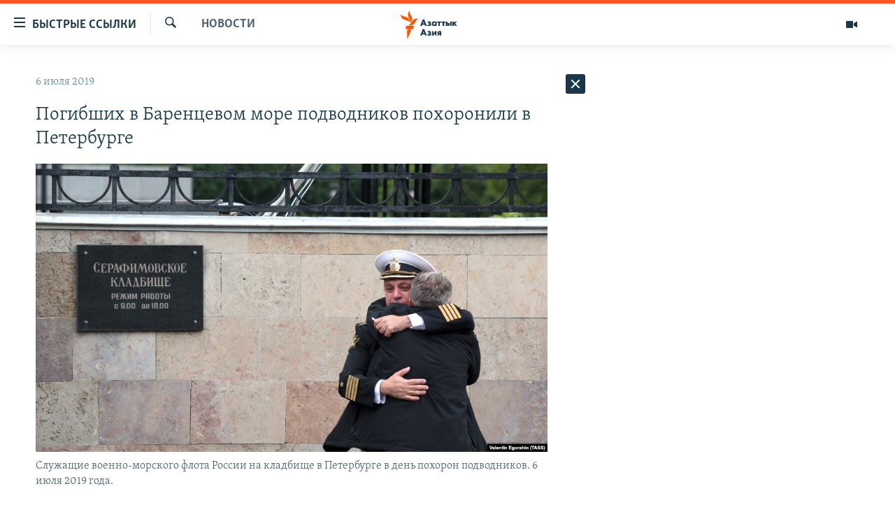

--- FILE ---
content_type: text/html; charset=utf-8
request_url: https://www.azattyqasia.org/a/30040586.html
body_size: 39412
content:

<!DOCTYPE html>
<html lang="ru" dir="ltr" class="no-js">
<head>
        <link rel="stylesheet" href="/Content/responsive/RFE/ru-KZ/RFE-ru-KZ.css?&amp;av=0.0.0.0&amp;cb=371">
<script src="https://tags.azattyq.org/rferl-pangea/prod/utag.sync.js"></script><script type='text/javascript' src='https://www.youtube.com/iframe_api' async></script>            <link rel="manifest" href="/manifest.json">
    <script type="text/javascript">
        //a general 'js' detection, must be on top level in <head>, due to CSS performance
        document.documentElement.className = "js";
        var cacheBuster = "371";
        var appBaseUrl = "/";
        var imgEnhancerBreakpoints = [0, 144, 256, 408, 650, 1023, 1597];
        var isLoggingEnabled = false;
        var isPreviewPage = false;
        var isLivePreviewPage = false;

        if (!isPreviewPage) {
            window.RFE = window.RFE || {};
            window.RFE.cacheEnabledByParam = window.location.href.indexOf('nocache=1') === -1;

            const url = new URL(window.location.href);
            const params = new URLSearchParams(url.search);

            // Remove the 'nocache' parameter
            params.delete('nocache');

            // Update the URL without the 'nocache' parameter
            url.search = params.toString();
            window.history.replaceState(null, '', url.toString());
        } else {
            window.addEventListener('load', function() {
                const links = window.document.links;
                for (let i = 0; i < links.length; i++) {
                    links[i].href = '#';
                    links[i].target = '_self';
                }
             })
        }

        // Iframe & Embed detection
        var embedProperties = {};

        try {
            // Reliable way to check if we are in an iframe.
            var isIframe = window.self !== window.top;
            embedProperties.is_iframe = isIframe;

            if (!isIframe) {
                embedProperties.embed_context = "main";
            } else {
                // We are in an iframe. Let's try to access the parent.
                // This access will only fail with strict cross-origin (without document.domain).
                var parentLocation = window.top.location;

                // The access succeeded. Now we explicitly compare the hostname.
                if (window.location.hostname === parentLocation.hostname) {
                    embedProperties.embed_context = "embed_self";
                } else {
                    // Hostname is different (e.g. different subdomain with document.domain)
                    embedProperties.embed_context = "embed_cross";
                }

                // Since the access works, we can safely get the details.
                embedProperties.url_parent = parentLocation.href;
                embedProperties.title_parent = window.top.document.title;
            }
        } catch (err) {
            // We are in an iframe, and an error occurred, probably due to cross-origin restrictions.
            embedProperties.is_iframe = true;
            embedProperties.embed_context = "embed_cross";

            // We cannot access the properties of window.top.
            // `document.referrer` can sometimes provide the URL of the parent page.
            // It is not 100% reliable, but it is the best we can do in this situation.
            embedProperties.url_parent = document.referrer || null;
            embedProperties.title_parent = null; // We can't get to the title in a cross-origin scenario.
        }

var pwaEnabled = true;        var swCacheDisabled;
    </script>
    <meta charset="utf-8" />

            <title>&#x41F;&#x43E;&#x433;&#x438;&#x431;&#x448;&#x438;&#x445; &#x432; &#x411;&#x430;&#x440;&#x435;&#x43D;&#x446;&#x435;&#x432;&#x43E;&#x43C; &#x43C;&#x43E;&#x440;&#x435; &#x43F;&#x43E;&#x434;&#x432;&#x43E;&#x434;&#x43D;&#x438;&#x43A;&#x43E;&#x432; &#x43F;&#x43E;&#x445;&#x43E;&#x440;&#x43E;&#x43D;&#x438;&#x43B;&#x438; &#x432; &#x41F;&#x435;&#x442;&#x435;&#x440;&#x431;&#x443;&#x440;&#x433;&#x435;</title>
            <meta name="description" content="&#x420;&#x43E;&#x441;&#x441;&#x438;&#x439;&#x441;&#x43A;&#x438;&#x445; &#x43F;&#x43E;&#x434;&#x432;&#x43E;&#x434;&#x43D;&#x438;&#x43A;&#x43E;&#x432;, &#x43F;&#x43E;&#x433;&#x438;&#x431;&#x448;&#x438;&#x445; &#x432; &#x411;&#x430;&#x440;&#x435;&#x43D;&#x446;&#x435;&#x432;&#x43E;&#x43C; &#x43C;&#x43E;&#x440;&#x435; &#x432; &#x440;&#x435;&#x437;&#x443;&#x43B;&#x44C;&#x442;&#x430;&#x442;&#x435; &#x43F;&#x43E;&#x436;&#x430;&#x440;&#x430; &#x43D;&#x430; &#x433;&#x43B;&#x443;&#x431;&#x43E;&#x43A;&#x43E;&#x432;&#x43E;&#x434;&#x43D;&#x43E;&#x43C; &#x430;&#x43F;&#x43F;&#x430;&#x440;&#x430;&#x442;&#x435;, &#x43F;&#x43E;&#x445;&#x43E;&#x440;&#x43E;&#x43D;&#x438;&#x43B;&#x438; &#x432; &#x421;&#x430;&#x43D;&#x43A;&#x442;-&#x41F;&#x435;&#x442;&#x435;&#x440;&#x431;&#x443;&#x440;&#x433;&#x435; &#x43D;&#x430; &#x421;&#x435;&#x440;&#x430;&#x444;&#x438;&#x43C;&#x43E;&#x432;&#x441;&#x43A;&#x43E;&#x43C; &#x43A;&#x43B;&#x430;&#x434;&#x431;&#x438;&#x449;&#x435;.&#xD;&#xA; &#x41A;&#x430;&#x43A; &#x441;&#x43E;&#x43E;&#x431;&#x449;&#x430;&#x435;&#x442; &#xAB;&#x418;&#x43D;&#x442;&#x435;&#x440;&#x444;&#x430;&#x43A;&#x441;&#xBB;, &#x43D;&#x430; &#x433;&#x440;&#x430;&#x436;&#x434;&#x430;&#x43D;&#x441;&#x43A;&#x43E;&#x439; &#x43F;&#x430;&#x43D;&#x438;&#x445;&#x438;&#x434;&#x435; &#x43F;&#x440;&#x438;&#x441;&#x443;&#x442;&#x441;&#x442;&#x432;&#x43E;&#x432;&#x430;&#x43B;&#x438; &#x437;&#x430;&#x43C;&#x435;&#x441;&#x442;&#x438;&#x442;&#x435;&#x43B;&#x44C; &#x43C;&#x438;&#x43D;&#x438;&#x441;&#x442;&#x440;&#x430; &#x43E;&#x431;&#x43E;&#x440;&#x43E;&#x43D;&#x44B; &#x410;&#x43D;&#x434;&#x440;&#x435;&#x439; &#x41A;&#x430;&#x440;&#x442;&#x430;&#x43F;&#x43E;&#x43B;&#x43E;&#x432; &#x438; &#x43A;&#x43E;&#x43C;&#x430;&#x43D;&#x434;&#x443;&#x44E;&#x449;&#x438;&#x435; &#x417;&#x430;&#x43F;&#x430;&#x434;&#x43D;&#x44B;&#x43C;..." />
                <meta name="keywords" content="Новости " />
    <meta name="viewport" content="width=device-width, initial-scale=1.0" />


    <meta http-equiv="X-UA-Compatible" content="IE=edge" />

<meta name="robots" content="max-image-preview:large"><meta name="yandex-verification" content="b4983b94636388c5" />

        <link href="https://rus.azattyq.org/a/30040384.html" rel="canonical" />

        <meta name="apple-mobile-web-app-title" content="&#x420;&#x430;&#x434;&#x438;&#x43E; &#xAB;&#x421;&#x432;&#x43E;&#x431;&#x43E;&#x434;&#x43D;&#x430;&#x44F; &#x415;&#x432;&#x440;&#x43E;&#x43F;&#x430;&#xBB;/&#x420;&#x430;&#x434;&#x438;&#x43E; &#xAB;&#x421;&#x432;&#x43E;&#x431;&#x43E;&#x434;&#x430;&#xBB;" />
        <meta name="apple-mobile-web-app-status-bar-style" content="black" />
            <meta name="apple-itunes-app" content="app-id=475986784, app-argument=//30040586.ltr" />
<meta content="&#x41F;&#x43E;&#x433;&#x438;&#x431;&#x448;&#x438;&#x445; &#x432; &#x411;&#x430;&#x440;&#x435;&#x43D;&#x446;&#x435;&#x432;&#x43E;&#x43C; &#x43C;&#x43E;&#x440;&#x435; &#x43F;&#x43E;&#x434;&#x432;&#x43E;&#x434;&#x43D;&#x438;&#x43A;&#x43E;&#x432; &#x43F;&#x43E;&#x445;&#x43E;&#x440;&#x43E;&#x43D;&#x438;&#x43B;&#x438; &#x432; &#x41F;&#x435;&#x442;&#x435;&#x440;&#x431;&#x443;&#x440;&#x433;&#x435;" property="og:title"></meta>
<meta content="&#x420;&#x43E;&#x441;&#x441;&#x438;&#x439;&#x441;&#x43A;&#x438;&#x445; &#x43F;&#x43E;&#x434;&#x432;&#x43E;&#x434;&#x43D;&#x438;&#x43A;&#x43E;&#x432;, &#x43F;&#x43E;&#x433;&#x438;&#x431;&#x448;&#x438;&#x445; &#x432; &#x411;&#x430;&#x440;&#x435;&#x43D;&#x446;&#x435;&#x432;&#x43E;&#x43C; &#x43C;&#x43E;&#x440;&#x435; &#x432; &#x440;&#x435;&#x437;&#x443;&#x43B;&#x44C;&#x442;&#x430;&#x442;&#x435; &#x43F;&#x43E;&#x436;&#x430;&#x440;&#x430; &#x43D;&#x430; &#x433;&#x43B;&#x443;&#x431;&#x43E;&#x43A;&#x43E;&#x432;&#x43E;&#x434;&#x43D;&#x43E;&#x43C; &#x430;&#x43F;&#x43F;&#x430;&#x440;&#x430;&#x442;&#x435;, &#x43F;&#x43E;&#x445;&#x43E;&#x440;&#x43E;&#x43D;&#x438;&#x43B;&#x438; &#x432; &#x421;&#x430;&#x43D;&#x43A;&#x442;-&#x41F;&#x435;&#x442;&#x435;&#x440;&#x431;&#x443;&#x440;&#x433;&#x435; &#x43D;&#x430; &#x421;&#x435;&#x440;&#x430;&#x444;&#x438;&#x43C;&#x43E;&#x432;&#x441;&#x43A;&#x43E;&#x43C; &#x43A;&#x43B;&#x430;&#x434;&#x431;&#x438;&#x449;&#x435;.&#xD;&#xA; &#x41A;&#x430;&#x43A; &#x441;&#x43E;&#x43E;&#x431;&#x449;&#x430;&#x435;&#x442; &#xAB;&#x418;&#x43D;&#x442;&#x435;&#x440;&#x444;&#x430;&#x43A;&#x441;&#xBB;, &#x43D;&#x430; &#x433;&#x440;&#x430;&#x436;&#x434;&#x430;&#x43D;&#x441;&#x43A;&#x43E;&#x439; &#x43F;&#x430;&#x43D;&#x438;&#x445;&#x438;&#x434;&#x435; &#x43F;&#x440;&#x438;&#x441;&#x443;&#x442;&#x441;&#x442;&#x432;&#x43E;&#x432;&#x430;&#x43B;&#x438; &#x437;&#x430;&#x43C;&#x435;&#x441;&#x442;&#x438;&#x442;&#x435;&#x43B;&#x44C; &#x43C;&#x438;&#x43D;&#x438;&#x441;&#x442;&#x440;&#x430; &#x43E;&#x431;&#x43E;&#x440;&#x43E;&#x43D;&#x44B; &#x410;&#x43D;&#x434;&#x440;&#x435;&#x439; &#x41A;&#x430;&#x440;&#x442;&#x430;&#x43F;&#x43E;&#x43B;&#x43E;&#x432; &#x438; &#x43A;&#x43E;&#x43C;&#x430;&#x43D;&#x434;&#x443;&#x44E;&#x449;&#x438;&#x435; &#x417;&#x430;&#x43F;&#x430;&#x434;&#x43D;&#x44B;&#x43C;..." property="og:description"></meta>
<meta content="article" property="og:type"></meta>
<meta content="https://www.azattyqasia.org/a/30040586.html" property="og:url"></meta>
<meta content="&#x420;&#x430;&#x434;&#x438;&#x43E; &#x410;&#x437;&#x430;&#x442;&#x442;&#x44B;&#x43A;" property="og:site_name"></meta>
<meta content="https://www.facebook.com/RadioAzattyq" property="article:publisher"></meta>
<meta content="https://gdb.rferl.org/661d00e8-80c0-45ce-903f-63a140afb2cf_w1200_h630.jpg" property="og:image"></meta>
<meta content="1200" property="og:image:width"></meta>
<meta content="630" property="og:image:height"></meta>
<meta content="137980759673857" property="fb:app_id"></meta>
<meta content="summary_large_image" name="twitter:card"></meta>
<meta content="@Radio_Azattyk" name="twitter:site"></meta>
<meta content="https://gdb.rferl.org/661d00e8-80c0-45ce-903f-63a140afb2cf_w1200_h630.jpg" name="twitter:image"></meta>
<meta content="&#x41F;&#x43E;&#x433;&#x438;&#x431;&#x448;&#x438;&#x445; &#x432; &#x411;&#x430;&#x440;&#x435;&#x43D;&#x446;&#x435;&#x432;&#x43E;&#x43C; &#x43C;&#x43E;&#x440;&#x435; &#x43F;&#x43E;&#x434;&#x432;&#x43E;&#x434;&#x43D;&#x438;&#x43A;&#x43E;&#x432; &#x43F;&#x43E;&#x445;&#x43E;&#x440;&#x43E;&#x43D;&#x438;&#x43B;&#x438; &#x432; &#x41F;&#x435;&#x442;&#x435;&#x440;&#x431;&#x443;&#x440;&#x433;&#x435;" name="twitter:title"></meta>
<meta content="&#x420;&#x43E;&#x441;&#x441;&#x438;&#x439;&#x441;&#x43A;&#x438;&#x445; &#x43F;&#x43E;&#x434;&#x432;&#x43E;&#x434;&#x43D;&#x438;&#x43A;&#x43E;&#x432;, &#x43F;&#x43E;&#x433;&#x438;&#x431;&#x448;&#x438;&#x445; &#x432; &#x411;&#x430;&#x440;&#x435;&#x43D;&#x446;&#x435;&#x432;&#x43E;&#x43C; &#x43C;&#x43E;&#x440;&#x435; &#x432; &#x440;&#x435;&#x437;&#x443;&#x43B;&#x44C;&#x442;&#x430;&#x442;&#x435; &#x43F;&#x43E;&#x436;&#x430;&#x440;&#x430; &#x43D;&#x430; &#x433;&#x43B;&#x443;&#x431;&#x43E;&#x43A;&#x43E;&#x432;&#x43E;&#x434;&#x43D;&#x43E;&#x43C; &#x430;&#x43F;&#x43F;&#x430;&#x440;&#x430;&#x442;&#x435;, &#x43F;&#x43E;&#x445;&#x43E;&#x440;&#x43E;&#x43D;&#x438;&#x43B;&#x438; &#x432; &#x421;&#x430;&#x43D;&#x43A;&#x442;-&#x41F;&#x435;&#x442;&#x435;&#x440;&#x431;&#x443;&#x440;&#x433;&#x435; &#x43D;&#x430; &#x421;&#x435;&#x440;&#x430;&#x444;&#x438;&#x43C;&#x43E;&#x432;&#x441;&#x43A;&#x43E;&#x43C; &#x43A;&#x43B;&#x430;&#x434;&#x431;&#x438;&#x449;&#x435;.&#xD;&#xA; &#x41A;&#x430;&#x43A; &#x441;&#x43E;&#x43E;&#x431;&#x449;&#x430;&#x435;&#x442; &#xAB;&#x418;&#x43D;&#x442;&#x435;&#x440;&#x444;&#x430;&#x43A;&#x441;&#xBB;, &#x43D;&#x430; &#x433;&#x440;&#x430;&#x436;&#x434;&#x430;&#x43D;&#x441;&#x43A;&#x43E;&#x439; &#x43F;&#x430;&#x43D;&#x438;&#x445;&#x438;&#x434;&#x435; &#x43F;&#x440;&#x438;&#x441;&#x443;&#x442;&#x441;&#x442;&#x432;&#x43E;&#x432;&#x430;&#x43B;&#x438; &#x437;&#x430;&#x43C;&#x435;&#x441;&#x442;&#x438;&#x442;&#x435;&#x43B;&#x44C; &#x43C;&#x438;&#x43D;&#x438;&#x441;&#x442;&#x440;&#x430; &#x43E;&#x431;&#x43E;&#x440;&#x43E;&#x43D;&#x44B; &#x410;&#x43D;&#x434;&#x440;&#x435;&#x439; &#x41A;&#x430;&#x440;&#x442;&#x430;&#x43F;&#x43E;&#x43B;&#x43E;&#x432; &#x438; &#x43A;&#x43E;&#x43C;&#x430;&#x43D;&#x434;&#x443;&#x44E;&#x449;&#x438;&#x435; &#x417;&#x430;&#x43F;&#x430;&#x434;&#x43D;&#x44B;&#x43C;..." name="twitter:description"></meta>
                    <link rel="amphtml" href="https://www.azattyqasia.org/amp/30040586.html" />
<script type="application/ld+json">{"articleSection":"Новости ","isAccessibleForFree":true,"headline":"Погибших в Баренцевом море подводников похоронили в Петербурге","inLanguage":"ru-KZ","keywords":"Новости ","author":{"@type":"Person","name":"Автор"},"datePublished":"2019-07-06 16:37:41Z","dateModified":"2019-07-06 16:38:41Z","publisher":{"logo":{"width":512,"height":220,"@type":"ImageObject","url":"https://www.azattyqasia.org/Content/responsive/RFE/ru-KZ/img/logo.png"},"@type":"NewsMediaOrganization","url":"https://www.azattyqasia.org","sameAs":["https://facebook.com/RadioAzattyq","https://twitter.com/RadioAzattyq","https://www.youtube.com/user/AzattyqRadio","https://www.instagram.com/azattyq","https://t.me/RadioAzattyq"],"name":"Радио Азаттык","alternateName":""},"@context":"https://schema.org","@type":"NewsArticle","mainEntityOfPage":"https://www.azattyqasia.org/a/30040586.html","url":"https://www.azattyqasia.org/a/30040586.html","description":"Российских подводников, погибших в Баренцевом море в результате пожара на глубоководном аппарате, похоронили в Санкт-Петербурге на Серафимовском кладбище.\r\n Как сообщает «Интерфакс», на гражданской панихиде присутствовали заместитель министра обороны Андрей Картаполов и командующие Западным...","image":{"width":1080,"height":608,"@type":"ImageObject","url":"https://gdb.rferl.org/661d00e8-80c0-45ce-903f-63a140afb2cf_w1080_h608.jpg"},"name":"Погибших в Баренцевом море подводников похоронили в Петербурге"}</script>
    <script src="/Scripts/responsive/infographics.bundle.min.js?&amp;av=0.0.0.0&amp;cb=371"></script>
        <script src="/Scripts/responsive/dollardom.min.js?&amp;av=0.0.0.0&amp;cb=371"></script>
        <script src="/Scripts/responsive/modules/commons.js?&amp;av=0.0.0.0&amp;cb=371"></script>
        <script src="/Scripts/responsive/modules/app_code.js?&amp;av=0.0.0.0&amp;cb=371"></script>

        <link rel="icon" type="image/svg+xml" href="/Content/responsive/RFE/img/webApp/favicon.svg" />
        <link rel="alternate icon" href="/Content/responsive/RFE/img/webApp/favicon.ico" />
            <link rel="mask-icon" color="#ea6903" href="/Content/responsive/RFE/img/webApp/favicon_safari.svg" />
        <link rel="apple-touch-icon" sizes="152x152" href="/Content/responsive/RFE/img/webApp/ico-152x152.png" />
        <link rel="apple-touch-icon" sizes="144x144" href="/Content/responsive/RFE/img/webApp/ico-144x144.png" />
        <link rel="apple-touch-icon" sizes="114x114" href="/Content/responsive/RFE/img/webApp/ico-114x114.png" />
        <link rel="apple-touch-icon" sizes="72x72" href="/Content/responsive/RFE/img/webApp/ico-72x72.png" />
        <link rel="apple-touch-icon-precomposed" href="/Content/responsive/RFE/img/webApp/ico-57x57.png" />
        <link rel="icon" sizes="192x192" href="/Content/responsive/RFE/img/webApp/ico-192x192.png" />
        <link rel="icon" sizes="128x128" href="/Content/responsive/RFE/img/webApp/ico-128x128.png" />
        <meta name="msapplication-TileColor" content="#ffffff" />
        <meta name="msapplication-TileImage" content="/Content/responsive/RFE/img/webApp/ico-144x144.png" />
                <link rel="preload" href="/Content/responsive/fonts/Skolar-Lt_Cyrl_v2.4.woff" type="font/woff" as="font" crossorigin="anonymous" />
    <link rel="alternate" type="application/rss+xml" title="RFE/RL - Top Stories [RSS]" href="/api/" />
    <link rel="sitemap" type="application/rss+xml" href="/sitemap.xml" />
    
    



        <script type="text/javascript" >
            var analyticsData = Object.assign(embedProperties, {url:"https://www.azattyqasia.org/a/30040586.html",property_id:"418",article_uid:"30040586",page_title:"Погибших в Баренцевом море подводников похоронили в Петербурге",page_type:"article",content_type:"article",subcontent_type:"article",last_modified:"2019-07-06 16:38:41Z",pub_datetime:"2019-07-06 16:37:41Z",section:"новости ",english_section:"news-azattyq",byline:"",categories:"news-azattyq",domain:"www.azattyqasia.org",language:"Russian",language_service:"RFERL Kazakh",platform:"web",copied:"yes",copied_article:"30040384|6|Azattyq Asia|2019-07-06",copied_title:"Погибших в Баренцевом море подводников похоронили в Петербурге",runs_js:"Yes",cms_release:"8.45.0.0.371",enviro_type:"prod",slug:"",entity:"RFE",short_language_service:"KAZ",platform_short:"W",page_name:"Погибших в Баренцевом море подводников похоронили в Петербурге"});
            // Push Analytics data as GTM message (without "event" attribute and before GTM initialization)
            window.dataLayer = window.dataLayer || [];
            window.dataLayer.push(analyticsData);
        </script>
        <script type="text/javascript" data-cookiecategory="analytics">
            var gtmEventObject = {event: 'page_meta_ready'};window.dataLayer = window.dataLayer || [];window.dataLayer.push(gtmEventObject);
            var renderGtm = "true";
            if (renderGtm === "true") {
                (function(w,d,s,l,i){w[l]=w[l]||[];w[l].push({'gtm.start':new Date().getTime(),event:'gtm.js'});var f=d.getElementsByTagName(s)[0],j=d.createElement(s),dl=l!='dataLayer'?'&l='+l:'';j.async=true;j.src='//www.googletagmanager.com/gtm.js?id='+i+dl;f.parentNode.insertBefore(j,f);})(window,document,'script','dataLayer','GTM-WXZBPZ');
            }
        </script>
</head>
<body class=" nav-no-loaded cc_theme pg-arch arch-news nojs-images ">
<noscript><iframe src="https://www.googletagmanager.com/ns.html?id=GTM-WXZBPZ" height="0" width="0" style="display:none;visibility:hidden"></iframe></noscript>        <!--Analytics tag js version start-->
            <script type="text/javascript" data-cookiecategory="analytics">
                var utag_data = Object.assign({}, analyticsData, {pub_year:"2019",pub_month:"07",pub_day:"06",pub_hour:"16",pub_weekday:"Saturday"});
if(typeof(TealiumTagFrom)==='function' && typeof(TealiumTagSearchKeyword)==='function') {
var utag_from=TealiumTagFrom();var utag_searchKeyword=TealiumTagSearchKeyword();
if(utag_searchKeyword!=null && utag_searchKeyword!=='' && utag_data["search_keyword"]==null) utag_data["search_keyword"]=utag_searchKeyword;if(utag_from!=null && utag_from!=='') utag_data["from"]=TealiumTagFrom();}
                if(window.top!== window.self&&utag_data.page_type==="snippet"){utag_data.page_type = 'iframe';}
                try{if(window.top!==window.self&&window.self.location.hostname===window.top.location.hostname){utag_data.platform = 'self-embed';utag_data.platform_short = 'se';}}catch(e){if(window.top!==window.self&&window.self.location.search.includes("platformType=self-embed")){utag_data.platform = 'cross-promo';utag_data.platform_short = 'cp';}}
                (function(a,b,c,d){    a="https://tags.azattyq.org/rferl-pangea/prod/utag.js";    b=document;c="script";d=b.createElement(c);d.src=a;d.type="text/java"+c;d.async=true;    a=b.getElementsByTagName(c)[0];a.parentNode.insertBefore(d,a);    })();
            </script>
        <!--Analytics tag js version end-->
<!-- Analytics tag management NoScript -->
<noscript>
<img style="position: absolute; border: none;" src="https://ssc.azattyq.org/b/ss/bbgprod,bbgentityrferl/1/G.4--NS/813758356?pageName=rfe%3akaz%3aw%3aarticle%3a%d0%9f%d0%be%d0%b3%d0%b8%d0%b1%d1%88%d0%b8%d1%85%20%d0%b2%20%d0%91%d0%b0%d1%80%d0%b5%d0%bd%d1%86%d0%b5%d0%b2%d0%be%d0%bc%20%d0%bc%d0%be%d1%80%d0%b5%20%d0%bf%d0%be%d0%b4%d0%b2%d0%be%d0%b4%d0%bd%d0%b8%d0%ba%d0%be%d0%b2%20%d0%bf%d0%be%d1%85%d0%be%d1%80%d0%be%d0%bd%d0%b8%d0%bb%d0%b8%20%d0%b2%20%d0%9f%d0%b5%d1%82%d0%b5%d1%80%d0%b1%d1%83%d1%80%d0%b3%d0%b5&amp;c6=%d0%9f%d0%be%d0%b3%d0%b8%d0%b1%d1%88%d0%b8%d1%85%20%d0%b2%20%d0%91%d0%b0%d1%80%d0%b5%d0%bd%d1%86%d0%b5%d0%b2%d0%be%d0%bc%20%d0%bc%d0%be%d1%80%d0%b5%20%d0%bf%d0%be%d0%b4%d0%b2%d0%be%d0%b4%d0%bd%d0%b8%d0%ba%d0%be%d0%b2%20%d0%bf%d0%be%d1%85%d0%be%d1%80%d0%be%d0%bd%d0%b8%d0%bb%d0%b8%20%d0%b2%20%d0%9f%d0%b5%d1%82%d0%b5%d1%80%d0%b1%d1%83%d1%80%d0%b3%d0%b5&amp;v36=8.45.0.0.371&amp;v6=D=c6&amp;g=https%3a%2f%2fwww.azattyqasia.org%2fa%2f30040586.html&amp;c1=D=g&amp;v1=D=g&amp;events=event1,event52&amp;c16=rferl%20kazakh&amp;v16=D=c16&amp;c5=news-azattyq&amp;v5=D=c5&amp;ch=%d0%9d%d0%be%d0%b2%d0%be%d1%81%d1%82%d0%b8%20&amp;c15=russian&amp;v15=D=c15&amp;c4=article&amp;v4=D=c4&amp;c14=30040586&amp;v14=D=c14&amp;v20=no&amp;c17=web&amp;v17=D=c17&amp;mcorgid=518abc7455e462b97f000101%40adobeorg&amp;server=www.azattyqasia.org&amp;pageType=D=c4&amp;ns=bbg&amp;v29=D=server&amp;v25=rfe&amp;v30=418&amp;v105=D=User-Agent " alt="analytics" width="1" height="1" /></noscript>
<!-- End of Analytics tag management NoScript -->


        <!--*** Accessibility links - For ScreenReaders only ***-->
        <section>
            <div class="sr-only">
                <h2>&#x414;&#x43E;&#x441;&#x442;&#x443;&#x43F;&#x43D;&#x43E;&#x441;&#x442;&#x44C; &#x441;&#x441;&#x44B;&#x43B;&#x43E;&#x43A;</h2>
                <ul>
                    <li><a href="#content" data-disable-smooth-scroll="1">&#x412;&#x435;&#x440;&#x43D;&#x443;&#x442;&#x44C;&#x441;&#x44F; &#x43A; &#x43E;&#x441;&#x43D;&#x43E;&#x432;&#x43D;&#x43E;&#x43C;&#x443; &#x441;&#x43E;&#x434;&#x435;&#x440;&#x436;&#x430;&#x43D;&#x438;&#x44E;</a></li>
                    <li><a href="#navigation" data-disable-smooth-scroll="1">&#x412;&#x435;&#x440;&#x43D;&#x443;&#x442;&#x441;&#x44F; &#x43A; &#x433;&#x43B;&#x430;&#x432;&#x43D;&#x43E;&#x439; &#x43D;&#x430;&#x432;&#x438;&#x433;&#x430;&#x446;&#x438;&#x438;</a></li>
                    <li><a href="#txtHeaderSearch" data-disable-smooth-scroll="1">&#x412;&#x435;&#x440;&#x43D;&#x443;&#x442;&#x441;&#x44F; &#x43A; &#x43F;&#x43E;&#x438;&#x441;&#x43A;&#x443;</a></li>
                </ul>
            </div>
        </section>
    




<div dir="ltr">
    <div id="page">
            <aside>

<div class="c-lightbox overlay-modal">
    <div class="c-lightbox__intro">
        <h2 class="c-lightbox__intro-title"></h2>
        <button class="btn btn--rounded c-lightbox__btn c-lightbox__intro-next" title="&#x421;&#x43B;&#x435;&#x434;&#x443;&#x44E;&#x449;&#x438;&#x439;">
            <span class="ico ico--rounded ico-chevron-forward"></span>
            <span class="sr-only">&#x421;&#x43B;&#x435;&#x434;&#x443;&#x44E;&#x449;&#x438;&#x439;</span>
        </button>
    </div>
    <div class="c-lightbox__nav">
        <button class="btn btn--rounded c-lightbox__btn c-lightbox__btn--close" title="&#x417;&#x430;&#x43A;&#x440;&#x44B;&#x442;&#x44C;">
            <span class="ico ico--rounded ico-close"></span>
            <span class="sr-only">&#x417;&#x430;&#x43A;&#x440;&#x44B;&#x442;&#x44C;</span>
        </button>
        <button class="btn btn--rounded c-lightbox__btn c-lightbox__btn--prev" title="&#x41F;&#x440;&#x435;&#x434;&#x44B;&#x434;&#x443;&#x449;&#x438;&#x439;">
            <span class="ico ico--rounded ico-chevron-backward"></span>
            <span class="sr-only">&#x41F;&#x440;&#x435;&#x434;&#x44B;&#x434;&#x443;&#x449;&#x438;&#x439;</span>
        </button>
        <button class="btn btn--rounded c-lightbox__btn c-lightbox__btn--next" title="&#x421;&#x43B;&#x435;&#x434;&#x443;&#x44E;&#x449;&#x438;&#x439;">
            <span class="ico ico--rounded ico-chevron-forward"></span>
            <span class="sr-only">&#x421;&#x43B;&#x435;&#x434;&#x443;&#x44E;&#x449;&#x438;&#x439;</span>
        </button>
    </div>
    <div class="c-lightbox__content-wrap">
        <figure class="c-lightbox__content">
            <span class="c-spinner c-spinner--lightbox">
                <img src="/Content/responsive/img/player-spinner.png"
                     alt="please wait"
                     title="please wait" />
            </span>
            <div class="c-lightbox__img">
                <div class="thumb">
                    <img src="" alt="" />
                </div>
            </div>
            <figcaption>
                <div class="c-lightbox__info c-lightbox__info--foot">
                    <span class="c-lightbox__counter"></span>
                    <span class="caption c-lightbox__caption"></span>
                </div>
            </figcaption>
        </figure>
    </div>
    <div class="hidden">
        <div class="content-advisory__box content-advisory__box--lightbox">
            <span class="content-advisory__box-text">&#x42D;&#x442;&#x430; &#x444;&#x43E;&#x442;&#x43E;&#x433;&#x440;&#x430;&#x444;&#x438;&#x44F; &#x441;&#x43E;&#x434;&#x435;&#x440;&#x436;&#x438;&#x442; &#x43A;&#x43E;&#x43D;&#x442;&#x435;&#x43D;&#x442;, &#x43A;&#x43E;&#x442;&#x43E;&#x440;&#x44B;&#x439; &#x43C;&#x43E;&#x436;&#x435;&#x442; &#x43F;&#x43E;&#x43A;&#x430;&#x437;&#x430;&#x442;&#x44C;&#x441;&#x44F; &#x43E;&#x441;&#x43A;&#x43E;&#x440;&#x431;&#x438;&#x442;&#x435;&#x43B;&#x44C;&#x43D;&#x44B;&#x43C; &#x438;&#x43B;&#x438; &#x43D;&#x435;&#x434;&#x43E;&#x43F;&#x443;&#x441;&#x442;&#x438;&#x43C;&#x44B;&#x43C;.</span>
            <button class="btn btn--transparent content-advisory__box-btn m-t-md" value="text" type="button">
                <span class="btn__text">
                    &#x41A;&#x43B;&#x438;&#x43A;&#x43D;&#x438;&#x442;&#x435;, &#x447;&#x442;&#x43E;&#x431;&#x44B; &#x43F;&#x43E;&#x441;&#x43C;&#x43E;&#x442;&#x440;&#x435;&#x442;&#x44C;
                </span>
            </button>
        </div>
    </div>
</div>                
<div class="ctc-message pos-fix">
    <div class="ctc-message__inner">Link has been copied to clipboard</div>
</div>
            </aside>

<div class="hdr-20 hdr-20--big">
    <div class="hdr-20__inner">
        <div class="hdr-20__max pos-rel">
            <div class="hdr-20__side hdr-20__side--primary d-flex">
                <label data-for="main-menu-ctrl" data-switcher-trigger="true" data-switch-target="main-menu-ctrl" class="burger hdr-trigger pos-rel trans-trigger" data-trans-evt="click" data-trans-id="menu">
                    <span class="ico ico-close hdr-trigger__ico hdr-trigger__ico--close burger__ico burger__ico--close"></span>
                    <span class="ico ico-menu hdr-trigger__ico hdr-trigger__ico--open burger__ico burger__ico--open"></span>
                        <span class="burger__label">&#x411;&#x44B;&#x441;&#x442;&#x440;&#x44B;&#x435; &#x441;&#x441;&#x44B;&#x43B;&#x43A;&#x438;</span>
                </label>
                <div class="menu-pnl pos-fix trans-target" data-switch-target="main-menu-ctrl" data-trans-id="menu">
                    <div class="menu-pnl__inner">
                        <nav class="main-nav menu-pnl__item menu-pnl__item--first">
                            <ul class="main-nav__list accordeon" data-analytics-tales="false" data-promo-name="link" data-location-name="nav,secnav">
                                

        <li class="main-nav__item accordeon__item" data-switch-target="menu-item-598">
            <label class="main-nav__item-name main-nav__item-name--label accordeon__control-label" data-switcher-trigger="true" data-for="menu-item-598">
                &#x426;&#x435;&#x43D;&#x442;&#x440;&#x430;&#x43B;&#x44C;&#x43D;&#x430;&#x44F; &#x410;&#x437;&#x438;&#x44F;
                <span class="ico ico-chevron-down main-nav__chev"></span>
            </label>
            <div class="main-nav__sub-list">
                
    <a class="main-nav__item-name main-nav__item-name--link main-nav__item-name--sub" href="/p/6951.html" title="&#x41A;&#x430;&#x437;&#x430;&#x445;&#x441;&#x442;&#x430;&#x43D;" data-item-name="kazakhstan-rus" >&#x41A;&#x430;&#x437;&#x430;&#x445;&#x441;&#x442;&#x430;&#x43D;</a>

    <a class="main-nav__item-name main-nav__item-name--link main-nav__item-name--sub" href="/kyrgyzstan" title="&#x41A;&#x44B;&#x440;&#x433;&#x44B;&#x437;&#x441;&#x442;&#x430;&#x43D;" data-item-name="Kyrgyzstan-rus" >&#x41A;&#x44B;&#x440;&#x433;&#x44B;&#x437;&#x441;&#x442;&#x430;&#x43D;</a>

    <a class="main-nav__item-name main-nav__item-name--link main-nav__item-name--sub" href="/uzbekistan" title="&#x423;&#x437;&#x431;&#x435;&#x43A;&#x438;&#x441;&#x442;&#x430;&#x43D;" data-item-name="uzbekistan-rus" >&#x423;&#x437;&#x431;&#x435;&#x43A;&#x438;&#x441;&#x442;&#x430;&#x43D;</a>

    <a class="main-nav__item-name main-nav__item-name--link main-nav__item-name--sub" href="/tajikistan" title="&#x422;&#x430;&#x434;&#x436;&#x438;&#x43A;&#x438;&#x441;&#x442;&#x430;&#x43D;" data-item-name="tajikistan-rus" >&#x422;&#x430;&#x434;&#x436;&#x438;&#x43A;&#x438;&#x441;&#x442;&#x430;&#x43D;</a>

            </div>
        </li>

        <li class="main-nav__item">
            <a class="main-nav__item-name main-nav__item-name--link" href="/z/360" title="&#x41D;&#x43E;&#x432;&#x43E;&#x441;&#x442;&#x438;" data-item-name="news-azattyq" >&#x41D;&#x43E;&#x432;&#x43E;&#x441;&#x442;&#x438;</a>
        </li>

        <li class="main-nav__item">
            <a class="main-nav__item-name main-nav__item-name--link" href="/z/22747" title="&#x412;&#x43E;&#x439;&#x43D;&#x430; &#x432; &#x423;&#x43A;&#x440;&#x430;&#x438;&#x43D;&#x435;" data-item-name="war-in-ukraine" >&#x412;&#x43E;&#x439;&#x43D;&#x430; &#x432; &#x423;&#x43A;&#x440;&#x430;&#x438;&#x43D;&#x435;</a>
        </li>

        <li class="main-nav__item accordeon__item" data-switch-target="menu-item-4683">
            <label class="main-nav__item-name main-nav__item-name--label accordeon__control-label" data-switcher-trigger="true" data-for="menu-item-4683">
                &#x41D;&#x430; &#x434;&#x440;&#x443;&#x433;&#x438;&#x445; &#x44F;&#x437;&#x44B;&#x43A;&#x430;&#x445;
                <span class="ico ico-chevron-down main-nav__chev"></span>
            </label>
            <div class="main-nav__sub-list">
                
    <a class="main-nav__item-name main-nav__item-name--link main-nav__item-name--sub" href="https://www.azattyq.org/" title="&#x49A;&#x430;&#x437;&#x430;&#x49B;&#x448;&#x430;"  target="_blank" rel="noopener">&#x49A;&#x430;&#x437;&#x430;&#x49B;&#x448;&#x430;</a>

    <a class="main-nav__item-name main-nav__item-name--link main-nav__item-name--sub" href="https://www.azattyk.org/" title="&#x41A;&#x44B;&#x440;&#x433;&#x44B;&#x437;&#x447;&#x430;"  target="_blank" rel="noopener">&#x41A;&#x44B;&#x440;&#x433;&#x44B;&#x437;&#x447;&#x430;</a>

    <a class="main-nav__item-name main-nav__item-name--link main-nav__item-name--sub" href="https://www.ozodlik.org/" title="&#x40E;&#x437;&#x431;&#x435;&#x43A;&#x447;&#x430;"  target="_blank" rel="noopener">&#x40E;&#x437;&#x431;&#x435;&#x43A;&#x447;&#x430;</a>

    <a class="main-nav__item-name main-nav__item-name--link main-nav__item-name--sub" href="https://www.ozodi.org/" title="&#x422;&#x43E;&#x4B7;&#x438;&#x43A;&#x4E3;"  target="_blank" rel="noopener">&#x422;&#x43E;&#x4B7;&#x438;&#x43A;&#x4E3;</a>

    <a class="main-nav__item-name main-nav__item-name--link main-nav__item-name--sub" href="https://www.azathabar.com/" title="T&#xFC;rkmen&#xE7;e"  target="_blank" rel="noopener">T&#xFC;rkmen&#xE7;e</a>

            </div>
        </li>



                            </ul>
                        </nav>
                        




                        
                            <div class="menu-pnl__item menu-pnl__item--social">
                                    <h5 class="menu-pnl__sub-head">&#x41F;&#x43E;&#x434;&#x43F;&#x438;&#x448;&#x438;&#x442;&#x435;&#x441;&#x44C; &#x43D;&#x430; &#x43D;&#x430;&#x441; &#x432; &#x441;&#x43E;&#x446;&#x441;&#x435;&#x442;&#x44F;&#x445;</h5>

        <a href="https://facebook.com/RadioAzattyq" title="&#x410;&#x437;&#x430;&#x442;&#x442;&#x44B;&#x43A; &#x432; Facebook&#x27;e" data-analytics-text="follow_on_facebook" class="btn btn--rounded btn--social-inverted menu-pnl__btn js-social-btn btn-facebook"  target="_blank" rel="noopener">
            <span class="ico ico-facebook-alt ico--rounded"></span>
        </a>


        <a href="https://www.youtube.com/user/AzattyqRadio" title="&#x41D;&#x430;&#x448; Youtube-&#x43A;&#x430;&#x43D;&#x430;&#x43B;" data-analytics-text="follow_on_youtube" class="btn btn--rounded btn--social-inverted menu-pnl__btn js-social-btn btn-youtube"  target="_blank" rel="noopener">
            <span class="ico ico-youtube ico--rounded"></span>
        </a>


        <a href="https://twitter.com/RadioAzattyq" title="&#x410;&#x437;&#x430;&#x442;&#x442;&#x44B;&#x43A; &#x432; Twitter&#x27;e" data-analytics-text="follow_on_twitter" class="btn btn--rounded btn--social-inverted menu-pnl__btn js-social-btn btn-twitter"  target="_blank" rel="noopener">
            <span class="ico ico-twitter ico--rounded"></span>
        </a>


        <a href="https://www.instagram.com/azattyq" title="&#x410;&#x437;&#x430;&#x442;&#x442;&#x44B;&#x43A; &#x432; Instagram&#x27;&#x435;" data-analytics-text="follow_on_instagram" class="btn btn--rounded btn--social-inverted menu-pnl__btn js-social-btn btn-instagram"  target="_blank" rel="noopener">
            <span class="ico ico-instagram ico--rounded"></span>
        </a>


        <a href="https://t.me/RadioAzattyq" title="&#x410;&#x437;&#x430;&#x442;&#x442;&#x44B;&#x43A; &#x432; Telegram&#x27;&#x435;" data-analytics-text="follow_on_telegram" class="btn btn--rounded btn--social-inverted menu-pnl__btn js-social-btn btn-telegram"  target="_blank" rel="noopener">
            <span class="ico ico-telegram ico--rounded"></span>
        </a>

                            </div>
                            <div class="menu-pnl__item">
                                <a href="/navigation/allsites" class="menu-pnl__item-link">
                                    <span class="ico ico-languages "></span>
                                    &#x412;&#x441;&#x435; &#x441;&#x430;&#x439;&#x442;&#x44B; &#x420;&#x421;&#x415;/&#x420;&#x421;
                                </a>
                            </div>
                    </div>
                </div>
                <label data-for="top-search-ctrl" data-switcher-trigger="true" data-switch-target="top-search-ctrl" class="top-srch-trigger hdr-trigger">
                    <span class="ico ico-close hdr-trigger__ico hdr-trigger__ico--close top-srch-trigger__ico top-srch-trigger__ico--close"></span>
                    <span class="ico ico-search hdr-trigger__ico hdr-trigger__ico--open top-srch-trigger__ico top-srch-trigger__ico--open"></span>
                </label>
                <div class="srch-top srch-top--in-header" data-switch-target="top-search-ctrl">
                    <div class="container">
                        
<form action="/s" class="srch-top__form srch-top__form--in-header" id="form-topSearchHeader" method="get" role="search">    <label for="txtHeaderSearch" class="sr-only">&#x418;&#x441;&#x43A;&#x430;&#x442;&#x44C;</label>
    <input type="text" id="txtHeaderSearch" name="k" placeholder="&#x41F;&#x43E;&#x438;&#x441;&#x43A;" accesskey="s" value="" class="srch-top__input analyticstag-event" onkeydown="if (event.keyCode === 13) { FireAnalyticsTagEventOnSearch('search', $dom.get('#txtHeaderSearch')[0].value) }" />
    <button title="&#x418;&#x441;&#x43A;&#x430;&#x442;&#x44C;" type="submit" class="btn btn--top-srch analyticstag-event" onclick="FireAnalyticsTagEventOnSearch('search', $dom.get('#txtHeaderSearch')[0].value) ">
        <span class="ico ico-search"></span>
    </button>
</form>
                    </div>
                </div>
                <a href="/" class="main-logo-link">
                    <img src="/Content/responsive/RFE/ru-KZ/img/logo-compact.svg" class="main-logo main-logo--comp" alt="site logo">
                        <img src="/Content/responsive/RFE/ru-KZ/img/logo.svg" class="main-logo main-logo--big" alt="site logo">
                </a>
            </div>
            <div class="hdr-20__side hdr-20__side--secondary d-flex">
                

    <a href="/multimedia" title="&#x41C;&#x443;&#x43B;&#x44C;&#x442;&#x438;&#x43C;&#x435;&#x434;&#x438;&#x430;" class="hdr-20__secondary-item" data-item-name="video">
        
    <span class="ico ico-video hdr-20__secondary-icon"></span>

    </a>

    <a href="/s" title="&#x418;&#x441;&#x43A;&#x430;&#x442;&#x44C;" class="hdr-20__secondary-item hdr-20__secondary-item--search" data-item-name="search">
        
    <span class="ico ico-search hdr-20__secondary-icon hdr-20__secondary-icon--search"></span>

    </a>



                
                <div class="srch-bottom">
                    
<form action="/s" class="srch-bottom__form d-flex" id="form-bottomSearch" method="get" role="search">    <label for="txtSearch" class="sr-only">&#x418;&#x441;&#x43A;&#x430;&#x442;&#x44C;</label>
    <input type="search" id="txtSearch" name="k" placeholder="&#x41F;&#x43E;&#x438;&#x441;&#x43A;" accesskey="s" value="" class="srch-bottom__input analyticstag-event" onkeydown="if (event.keyCode === 13) { FireAnalyticsTagEventOnSearch('search', $dom.get('#txtSearch')[0].value) }" />
    <button title="&#x418;&#x441;&#x43A;&#x430;&#x442;&#x44C;" type="submit" class="btn btn--bottom-srch analyticstag-event" onclick="FireAnalyticsTagEventOnSearch('search', $dom.get('#txtSearch')[0].value) ">
        <span class="ico ico-search"></span>
    </button>
</form>
                </div>
            </div>
            <img src="/Content/responsive/RFE/ru-KZ/img/logo-print.gif" class="logo-print" loading="lazy" alt="site logo">
            <img src="/Content/responsive/RFE/ru-KZ/img/logo-print_color.png" class="logo-print logo-print--color" loading="lazy" alt="site logo">
        </div>
    </div>
</div>
    <script>
        if (document.body.className.indexOf('pg-home') > -1) {
            var nav2In = document.querySelector('.hdr-20__inner');
            var nav2Sec = document.querySelector('.hdr-20__side--secondary');
            var secStyle = window.getComputedStyle(nav2Sec);
            if (nav2In && window.pageYOffset < 150 && secStyle['position'] !== 'fixed') {
                nav2In.classList.add('hdr-20__inner--big')
            }
        }
    </script>



<div class="c-hlights c-hlights--breaking c-hlights--no-item" data-hlight-display="mobile,desktop">
    <div class="c-hlights__wrap container p-0">
        <div class="c-hlights__nav">
            <a role="button" href="#" title="&#x41F;&#x440;&#x435;&#x434;&#x44B;&#x434;&#x443;&#x449;&#x438;&#x439;">
                <span class="ico ico-chevron-backward m-0"></span>
                <span class="sr-only">&#x41F;&#x440;&#x435;&#x434;&#x44B;&#x434;&#x443;&#x449;&#x438;&#x439;</span>
            </a>
            <a role="button" href="#" title="&#x421;&#x43B;&#x435;&#x434;&#x443;&#x44E;&#x449;&#x438;&#x439;">
                <span class="ico ico-chevron-forward m-0"></span>
                <span class="sr-only">&#x421;&#x43B;&#x435;&#x434;&#x443;&#x44E;&#x449;&#x438;&#x439;</span>
            </a>
        </div>
        <span class="c-hlights__label">
            <span class="">&#x421;&#x440;&#x43E;&#x447;&#x43D;&#x44B;&#x435; &#x43D;&#x43E;&#x432;&#x43E;&#x441;&#x442;&#x438;:</span>
            <span class="switcher-trigger">
                <label data-for="more-less-1" data-switcher-trigger="true" class="switcher-trigger__label switcher-trigger__label--more p-b-0" title="&#x41F;&#x43E;&#x43A;&#x430;&#x437;&#x430;&#x442;&#x44C; &#x431;&#x43E;&#x43B;&#x44C;&#x448;&#x435;">
                    <span class="ico ico-chevron-down"></span>
                </label>
                <label data-for="more-less-1" data-switcher-trigger="true" class="switcher-trigger__label switcher-trigger__label--less p-b-0" title="&#x421;&#x43E;&#x43A;&#x440;&#x430;&#x442;&#x438;&#x442;&#x44C; &#x442;&#x435;&#x43A;&#x441;&#x442;">
                    <span class="ico ico-chevron-up"></span>
                </label>
            </span>
        </span>
        <ul class="c-hlights__items switcher-target" data-switch-target="more-less-1">
            
        </ul>
    </div>
</div>


        <div id="content">
            

<div class="container">
    <div class="row">
        <div class="col-sm-12 col-md-8">
            <div class="news">

    <h1 class="pg-title pg-title--move-to-header">
        &#x41D;&#x43E;&#x432;&#x43E;&#x441;&#x442;&#x438; 
    </h1>
                <div id="newsItems" class="accordeon accordeon--scroll-adjust">

<div class="accordeon__item-wrap">
    <div class="news__item news__item--unopenable accordeon__item sticky-btn-parent" data-switcher-opened=true data-switch-target="more-less-30040586" data-article-id="30040586" data-api-id="30040586" data-api-type="1">
        <div class="news__item-inner pos-rel">

<div class="publishing-details ">
        <div class="published">
            <span class="date" >
                    <time pubdate="pubdate" datetime="2019-07-06T21:37:41&#x2B;05:00">
                        6 &#x438;&#x44E;&#x43B;&#x44F; 2019
                    </time>
            </span>
        </div>
</div>



    <h1 class="title pg-title">
        &#x41F;&#x43E;&#x433;&#x438;&#x431;&#x448;&#x438;&#x445; &#x432; &#x411;&#x430;&#x440;&#x435;&#x43D;&#x446;&#x435;&#x432;&#x43E;&#x43C; &#x43C;&#x43E;&#x440;&#x435; &#x43F;&#x43E;&#x434;&#x432;&#x43E;&#x434;&#x43D;&#x438;&#x43A;&#x43E;&#x432; &#x43F;&#x43E;&#x445;&#x43E;&#x440;&#x43E;&#x43D;&#x438;&#x43B;&#x438; &#x432; &#x41F;&#x435;&#x442;&#x435;&#x440;&#x431;&#x443;&#x440;&#x433;&#x435;
    </h1>

<div class="cover-media">
    <figure class="media-image js-media-expand">
        <div class="img-wrap">
            <div class="thumb thumb16_9">

            <img src="https://gdb.rferl.org/661d00e8-80c0-45ce-903f-63a140afb2cf_w250_r1_s.jpg" alt="&#x421;&#x43B;&#x443;&#x436;&#x430;&#x449;&#x438;&#x435; &#x432;&#x43E;&#x435;&#x43D;&#x43D;&#x43E;-&#x43C;&#x43E;&#x440;&#x441;&#x43A;&#x43E;&#x433;&#x43E; &#x444;&#x43B;&#x43E;&#x442;&#x430; &#x420;&#x43E;&#x441;&#x441;&#x438;&#x438; &#x43D;&#x430; &#x43A;&#x43B;&#x430;&#x434;&#x431;&#x438;&#x449;&#x435; &#x432; &#x41F;&#x435;&#x442;&#x435;&#x440;&#x431;&#x443;&#x440;&#x433;&#x435; &#x432; &#x434;&#x435;&#x43D;&#x44C; &#x43F;&#x43E;&#x445;&#x43E;&#x440;&#x43E;&#x43D; &#x43F;&#x43E;&#x434;&#x432;&#x43E;&#x434;&#x43D;&#x438;&#x43A;&#x43E;&#x432;. 6 &#x438;&#x44E;&#x43B;&#x44F; 2019 &#x433;&#x43E;&#x434;&#x430;." />
                                </div>
        </div>
            <figcaption>
                <span class="caption">&#x421;&#x43B;&#x443;&#x436;&#x430;&#x449;&#x438;&#x435; &#x432;&#x43E;&#x435;&#x43D;&#x43D;&#x43E;-&#x43C;&#x43E;&#x440;&#x441;&#x43A;&#x43E;&#x433;&#x43E; &#x444;&#x43B;&#x43E;&#x442;&#x430; &#x420;&#x43E;&#x441;&#x441;&#x438;&#x438; &#x43D;&#x430; &#x43A;&#x43B;&#x430;&#x434;&#x431;&#x438;&#x449;&#x435; &#x432; &#x41F;&#x435;&#x442;&#x435;&#x440;&#x431;&#x443;&#x440;&#x433;&#x435; &#x432; &#x434;&#x435;&#x43D;&#x44C; &#x43F;&#x43E;&#x445;&#x43E;&#x440;&#x43E;&#x43D; &#x43F;&#x43E;&#x434;&#x432;&#x43E;&#x434;&#x43D;&#x438;&#x43A;&#x43E;&#x432;. 6 &#x438;&#x44E;&#x43B;&#x44F; 2019 &#x433;&#x43E;&#x434;&#x430;.</span>
            </figcaption>
    </figure>
</div>

            <div class="news__buttons news__buttons--main pos-abs">
                <button class="btn btn--news btn--news-more pos-abs">
                    <span class="ico ico-chevron-down"></span>
                </button>
                <button class="btn btn--news sticky-btn btn--news-less">
                    <span class="ico ico-close"></span>
                </button>
            </div>
                <div class="wsw accordeon__target">
                    

<p>Российских подводников, погибших в Баренцевом море в результате пожара на глубоководном аппарате, похоронили в Санкт-Петербурге на Серафимовском кладбище.</p>

<p>Как сообщает «Интерфакс», на гражданской панихиде присутствовали заместитель министра обороны Андрей Картаполов и командующие Западным военным округом и Военно-морскими силами России.</p>

<p>Накануне стало известно, что дату и место похорон 14 моряков не будут объявлять официально. При этом источник «Фонтанки» утверждал, что в церемонии примут участие только семьи, сослуживцы и близкие друзья погибших.</p>

<p>До этого Серафимовское кладбище, где похоронен экипаж подводной лодки «Курск», уже называли возможным местом захоронения погибших в результате инцидента в Баренцевом море.</p>

<p>Пожар на подводном аппарате в Баренцевом море <a class="wsw__a" href="https://rus.azattyq.org/a/russia-14-sailors-killed-in-fire-on-submersible/30034393.html" target="_blank">произошел </a>1 июля. Основной версией случившегося в министерстве обороны назвали возгорание в аккумуляторном отсеке.</p>

<p>Минобороны опубликовало имена погибших офицеров. Ведомство не называет аппарат, на борту которого случилась катастрофа. Согласно многочисленным источникам, это была глубоководная атомная подводная лодка АС-31, известная как «Лошарик». Это один из самых секретных проектов российского флота.</p>

<p>Президент России Владимир Путин посмертно присвоил четырем подводникам звание «Герой России». Еще десять погибших удостоились ордена Мужества.</p>


                </div>
            <div class="pos-rel news__read-more">
                <label class="news__read-more-label accordeon__control-label pos-abs" data-for="more-less-30040586" data-switcher-trigger="true"></label>
                <a class="btn btn--link news__read-more-btn" href="#" title="&#x427;&#x438;&#x442;&#x430;&#x442;&#x44C; &#x434;&#x430;&#x43B;&#x44C;&#x448;&#x435;">
                    <span class="btn__text">
                        &#x427;&#x438;&#x442;&#x430;&#x442;&#x44C; &#x434;&#x430;&#x43B;&#x44C;&#x448;&#x435;
                    </span>
                </a>
            </div>
            <label data-for="more-less-30040586" data-switcher-trigger="true" class="switcher-trigger__label accordeon__control-label news__control-label pos-abs"></label>
        </div>
        <div class="news__share-outer">

                <div class="links">
                        <p class="buttons link-content-sharing p-0 ">
                            <button class="btn btn--link btn-content-sharing p-t-0 " id="btnContentSharing" value="text" role="Button" type="" title="&#x43F;&#x43E;&#x434;&#x435;&#x43B;&#x438;&#x442;&#x44C;&#x441;&#x44F; &#x432; &#x434;&#x440;&#x443;&#x433;&#x438;&#x445; &#x441;&#x43E;&#x446;&#x441;&#x435;&#x442;&#x44F;&#x445;">
                                <span class="ico ico-share ico--l"></span>
                                <span class="btn__text ">
                                    &#x41F;&#x43E;&#x434;&#x435;&#x43B;&#x438;&#x442;&#x44C;&#x441;&#x44F;
                                </span>
                            </button>
                        </p>
                        <aside class="content-sharing js-content-sharing " role="complementary" 
                               data-share-url="https://www.azattyqasia.org/a/30040586.html" data-share-title="&#x41F;&#x43E;&#x433;&#x438;&#x431;&#x448;&#x438;&#x445; &#x432; &#x411;&#x430;&#x440;&#x435;&#x43D;&#x446;&#x435;&#x432;&#x43E;&#x43C; &#x43C;&#x43E;&#x440;&#x435; &#x43F;&#x43E;&#x434;&#x432;&#x43E;&#x434;&#x43D;&#x438;&#x43A;&#x43E;&#x432; &#x43F;&#x43E;&#x445;&#x43E;&#x440;&#x43E;&#x43D;&#x438;&#x43B;&#x438; &#x432; &#x41F;&#x435;&#x442;&#x435;&#x440;&#x431;&#x443;&#x440;&#x433;&#x435;" data-share-text="">
                            <div class="content-sharing__popover">
                                <h6 class="content-sharing__title">&#x41F;&#x43E;&#x434;&#x435;&#x43B;&#x438;&#x442;&#x44C;&#x441;&#x44F;</h6>
                                <button href="#close" id="btnCloseSharing" class="btn btn--text-like content-sharing__close-btn">
                                    <span class="ico ico-close ico--l"></span>
                                </button>
            <ul class="content-sharing__list">
                    <li class="content-sharing__item">
                            <div class="ctc ">
                                <input type="text" class="ctc__input" readonly="readonly">
                                <a href="" js-href="https://www.azattyqasia.org/a/30040586.html" class="content-sharing__link ctc__button">
                                    <span class="ico ico-copy-link ico--rounded ico--s"></span>
                                        <span class="content-sharing__link-text">Copy link</span>
                                </a>
                            </div>
                    </li>
                    <li class="content-sharing__item">
        <a href="https://facebook.com/sharer.php?u=https%3a%2f%2fwww.azattyqasia.org%2fa%2f30040586.html"
           data-analytics-text="share_on_facebook"
           title="Facebook" target="_blank"
           class="content-sharing__link  js-social-btn">
            <span class="ico ico-facebook ico--rounded ico--s"></span>
                <span class="content-sharing__link-text">Facebook</span>
        </a>
                    </li>
                    <li class="content-sharing__item">
        <a href="https://twitter.com/share?url=https%3a%2f%2fwww.azattyqasia.org%2fa%2f30040586.html&amp;text=%d0%9f%d0%be%d0%b3%d0%b8%d0%b1%d1%88%d0%b8%d1%85&#x2B;%d0%b2&#x2B;%d0%91%d0%b0%d1%80%d0%b5%d0%bd%d1%86%d0%b5%d0%b2%d0%be%d0%bc&#x2B;%d0%bc%d0%be%d1%80%d0%b5&#x2B;%d0%bf%d0%be%d0%b4%d0%b2%d0%be%d0%b4%d0%bd%d0%b8%d0%ba%d0%be%d0%b2&#x2B;%d0%bf%d0%be%d1%85%d0%be%d1%80%d0%be%d0%bd%d0%b8%d0%bb%d0%b8&#x2B;%d0%b2&#x2B;%d0%9f%d0%b5%d1%82%d0%b5%d1%80%d0%b1%d1%83%d1%80%d0%b3%d0%b5"
           data-analytics-text="share_on_twitter"
           title="X (Twitter)" target="_blank"
           class="content-sharing__link  js-social-btn">
            <span class="ico ico-twitter ico--rounded ico--s"></span>
                <span class="content-sharing__link-text">X (Twitter)</span>
        </a>
                    </li>
                    <li class="content-sharing__item visible-xs-inline-block visible-sm-inline-block">
        <a href="whatsapp://send?text=https%3a%2f%2fwww.azattyqasia.org%2fa%2f30040586.html"
           data-analytics-text="share_on_whatsapp"
           title="WhatsApp" target="_blank"
           class="content-sharing__link  js-social-btn">
            <span class="ico ico-whatsapp ico--rounded ico--s"></span>
                <span class="content-sharing__link-text">WhatsApp</span>
        </a>
                    </li>
                    <li class="content-sharing__item">
        <a href="mailto:?body=https%3a%2f%2fwww.azattyqasia.org%2fa%2f30040586.html&amp;subject=&#x41F;&#x43E;&#x433;&#x438;&#x431;&#x448;&#x438;&#x445; &#x432; &#x411;&#x430;&#x440;&#x435;&#x43D;&#x446;&#x435;&#x432;&#x43E;&#x43C; &#x43C;&#x43E;&#x440;&#x435; &#x43F;&#x43E;&#x434;&#x432;&#x43E;&#x434;&#x43D;&#x438;&#x43A;&#x43E;&#x432; &#x43F;&#x43E;&#x445;&#x43E;&#x440;&#x43E;&#x43D;&#x438;&#x43B;&#x438; &#x432; &#x41F;&#x435;&#x442;&#x435;&#x440;&#x431;&#x443;&#x440;&#x433;&#x435;"
           
           title="Email" 
           class="content-sharing__link ">
            <span class="ico ico-email ico--rounded ico--s"></span>
                <span class="content-sharing__link-text">Email</span>
        </a>
                    </li>

            </ul>
                            </div>
                        </aside>
                    
                </div>

        </div>
    </div>
</div>

                        <div class="news__item news__item--spacer ">
                            <h4 class="title news__spacer-title">&#x427;&#x438;&#x442;&#x430;&#x442;&#x44C; &#x434;&#x430;&#x43B;&#x44C;&#x448;&#x435;</h4>
                        </div>

<div class="accordeon__item-wrap">
    <div class="news__item news__item--unopenable accordeon__item sticky-btn-parent" data-switch-target="more-less-33661364" data-article-id="33661364" data-api-id="33661364" data-api-type="1">
        <div class="news__item-inner pos-rel">

<div class="publishing-details ">
        <div class="published">
            <span class="date" >
                    <time pubdate="pubdate" datetime="2026-01-27T18:45:51&#x2B;05:00">
                        27 &#x44F;&#x43D;&#x432;&#x430;&#x440;&#x44F; 2026
                    </time>
            </span>
        </div>
</div>



    <h1 class="title pg-title">
        &#x412; &#x41E;&#x434;&#x435;&#x441;&#x441;&#x435; &#x43F;&#x43E;&#x441;&#x43B;&#x435; &#x43C;&#x430;&#x441;&#x441;&#x438;&#x440;&#x43E;&#x432;&#x430;&#x43D;&#x43D;&#x43E;&#x433;&#x43E; &#x443;&#x434;&#x430;&#x440;&#x430; &#x440;&#x430;&#x43D;&#x435;&#x43D;&#x44B; &#x431;&#x43E;&#x43B;&#x435;&#x435; 30 &#x447;&#x435;&#x43B;&#x43E;&#x432;&#x435;&#x43A;
    </h1>

<div class="cover-media">
    <figure class="media-image js-media-expand">
        <div class="img-wrap">
            <div class="thumb thumb16_9">

            <img src="https://gdb.rferl.org/24fa4dc1-3fa9-4ccd-c17f-08de3c914337_cx10_cy2_cw89_w250_r1_s.jpg" alt="&#x41F;&#x43E;&#x441;&#x43B;&#x435;&#x434;&#x441;&#x442;&#x432;&#x438;&#x44F; &#x443;&#x434;&#x430;&#x440;&#x430; &#x43F;&#x43E; &#x41E;&#x434;&#x435;&#x441;&#x441;&#x435;, 27 &#x44F;&#x43D;&#x432;&#x430;&#x440;&#x44F; 2026 &#x433;&#x43E;&#x434;&#x430;" />
                                </div>
        </div>
            <figcaption>
                <span class="caption">&#x41F;&#x43E;&#x441;&#x43B;&#x435;&#x434;&#x441;&#x442;&#x432;&#x438;&#x44F; &#x443;&#x434;&#x430;&#x440;&#x430; &#x43F;&#x43E; &#x41E;&#x434;&#x435;&#x441;&#x441;&#x435;, 27 &#x44F;&#x43D;&#x432;&#x430;&#x440;&#x44F; 2026 &#x433;&#x43E;&#x434;&#x430;</span>
            </figcaption>
    </figure>
</div>

            <div class="news__buttons news__buttons--main pos-abs">
                <button class="btn btn--news btn--news-more pos-abs">
                    <span class="ico ico-chevron-down"></span>
                </button>
                <button class="btn btn--news sticky-btn btn--news-less">
                    <span class="ico ico-close"></span>
                </button>
            </div>
                <div class="wsw accordeon__target">
                    

<p style="text-align: start;">Российские войска в ночь на 27 января нанесли массированный удар по Одессе, <a href="https://t.me/odesaMVA/1032" target="_blank" class="wsw__a">сообщил</a> глава городской военной администрации Сергей Лысак.</p><p style="text-align: start;">По его словам, в результате атаки повреждены объект инфраструктуры, жилые дома, детский сад, магазин и строительная площадка. Сообщается о двух погибших. Пострадали более 30 человек, два человека <a href="https://t.me/odesaMVA/1060" target="_blank" class="wsw__a">погибли</a> под обломками частично разрушенного ударом дрона жилого дома в Пересыпском районе.</p><p style="text-align: start;">В Хаджибейском районе разрушена часть жилого дома. Под завалами могут быть люди, написал Лысак. К поискам привлечена кинологическая служба.</p><p style="text-align: start;">Глава Харьковской областной военной администрации Олег Синегубов <a href="https://t.me/synegubov/19790" target="_blank" class="wsw__a">сообщил</a>, что вечером 26 января из-за российской атаки около 80% города Харькова и области оказались без электроэнергии. Он отметил, что повреждения «достаточно серьёзные».</p><p style="text-align: start;">«Это была комбинированная атака — ракетные удары и БПЛА. Два человека получили ранения», — добавил Синегубов.</p>

        <div data-owner-ct="None" data-inline="False">
        <div class="media-block also-read" >
                <a href="/a/ukraine-freezing-kyiv-russia-attacks-heat-power/33656388.html" target="_self" title="&#xAB;&#x421;&#x443;&#x440;&#x43E;&#x432;&#x430;&#x44F; &#x437;&#x438;&#x43C;&#x430;&#xBB;. &#x423;&#x43A;&#x440;&#x430;&#x438;&#x43D;&#x446;&#x44B; &#x437;&#x430;&#x43C;&#x435;&#x440;&#x437;&#x430;&#x44E;&#x442; &#x432; &#x43A;&#x432;&#x430;&#x440;&#x442;&#x438;&#x440;&#x430;&#x445;: &#x440;&#x43E;&#x441;&#x441;&#x438;&#x439;&#x441;&#x43A;&#x438;&#x435; &#x443;&#x434;&#x430;&#x440;&#x44B; &#x43F;&#x440;&#x438;&#x432;&#x435;&#x43B;&#x438; &#x43A; &#x43A;&#x43E;&#x43B;&#x43B;&#x430;&#x43F;&#x441;&#x443; &#x44D;&#x43D;&#x435;&#x440;&#x433;&#x43E;&#x441;&#x438;&#x441;&#x442;&#x435;&#x43C;&#x44B;" class="img-wrap img-wrap--size-3 also-read__img">
                    <span class="thumb thumb16_9">
                            <noscript class="nojs-img">
                                <img src="https://gdb.rferl.org/8e3c2ca9-833e-4b70-45ef-08de3c91433d_cx0_cy10_cw0_w100_r1.jpg" alt="&#x421;&#x43E;&#x442;&#x440;&#x443;&#x434;&#x43D;&#x438;&#x43A;&#x438; &#x44D;&#x43A;&#x441;&#x442;&#x440;&#x435;&#x43D;&#x43D;&#x44B;&#x445; &#x441;&#x43B;&#x443;&#x436;&#x431; &#x443;&#x441;&#x442;&#x430;&#x43D;&#x43E;&#x432;&#x438;&#x43B;&#x438; &#x43F;&#x430;&#x43B;&#x430;&#x442;&#x43A;&#x438; &#x432; &#x41A;&#x438;&#x435;&#x432;&#x435;, &#x433;&#x434;&#x435; &#x443;&#x43A;&#x440;&#x430;&#x438;&#x43D;&#x446;&#x44B; &#x43C;&#x43E;&#x433;&#x443;&#x442; &#x441;&#x43E;&#x433;&#x440;&#x435;&#x442;&#x44C;&#x441;&#x44F; &#x438; &#x437;&#x430;&#x440;&#x44F;&#x434;&#x438;&#x442;&#x44C; &#x43C;&#x43E;&#x431;&#x438;&#x43B;&#x44C;&#x43D;&#x44B;&#x435; &#x443;&#x441;&#x442;&#x440;&#x43E;&#x439;&#x441;&#x442;&#x432;&#x430;">
                            </noscript>
                        <img data-src="https://gdb.rferl.org/8e3c2ca9-833e-4b70-45ef-08de3c91433d_cx0_cy10_cw0_w100_r1.jpg"  alt="&#x421;&#x43E;&#x442;&#x440;&#x443;&#x434;&#x43D;&#x438;&#x43A;&#x438; &#x44D;&#x43A;&#x441;&#x442;&#x440;&#x435;&#x43D;&#x43D;&#x44B;&#x445; &#x441;&#x43B;&#x443;&#x436;&#x431; &#x443;&#x441;&#x442;&#x430;&#x43D;&#x43E;&#x432;&#x438;&#x43B;&#x438; &#x43F;&#x430;&#x43B;&#x430;&#x442;&#x43A;&#x438; &#x432; &#x41A;&#x438;&#x435;&#x432;&#x435;, &#x433;&#x434;&#x435; &#x443;&#x43A;&#x440;&#x430;&#x438;&#x43D;&#x446;&#x44B; &#x43C;&#x43E;&#x433;&#x443;&#x442; &#x441;&#x43E;&#x433;&#x440;&#x435;&#x442;&#x44C;&#x441;&#x44F; &#x438; &#x437;&#x430;&#x440;&#x44F;&#x434;&#x438;&#x442;&#x44C; &#x43C;&#x43E;&#x431;&#x438;&#x43B;&#x44C;&#x43D;&#x44B;&#x435; &#x443;&#x441;&#x442;&#x440;&#x43E;&#x439;&#x441;&#x442;&#x432;&#x430;" />
                    </span>
                </a>
            <div class="media-block__content also-read__body also-read__body--h">
                <a href="/a/ukraine-freezing-kyiv-russia-attacks-heat-power/33656388.html" target="_self" title="&#xAB;&#x421;&#x443;&#x440;&#x43E;&#x432;&#x430;&#x44F; &#x437;&#x438;&#x43C;&#x430;&#xBB;. &#x423;&#x43A;&#x440;&#x430;&#x438;&#x43D;&#x446;&#x44B; &#x437;&#x430;&#x43C;&#x435;&#x440;&#x437;&#x430;&#x44E;&#x442; &#x432; &#x43A;&#x432;&#x430;&#x440;&#x442;&#x438;&#x440;&#x430;&#x445;: &#x440;&#x43E;&#x441;&#x441;&#x438;&#x439;&#x441;&#x43A;&#x438;&#x435; &#x443;&#x434;&#x430;&#x440;&#x44B; &#x43F;&#x440;&#x438;&#x432;&#x435;&#x43B;&#x438; &#x43A; &#x43A;&#x43E;&#x43B;&#x43B;&#x430;&#x43F;&#x441;&#x443; &#x44D;&#x43D;&#x435;&#x440;&#x433;&#x43E;&#x441;&#x438;&#x441;&#x442;&#x435;&#x43C;&#x44B;">
                    <span class="also-read__text--label">
                        &#x427;&#x418;&#x422;&#x410;&#x419;&#x422;&#x415; &#x422;&#x410;&#x41A;&#x416;&#x415;:
                    </span>
                    <h4 class="media-block__title media-block__title--size-3 also-read__text p-0">
                        &#xAB;&#x421;&#x443;&#x440;&#x43E;&#x432;&#x430;&#x44F; &#x437;&#x438;&#x43C;&#x430;&#xBB;. &#x423;&#x43A;&#x440;&#x430;&#x438;&#x43D;&#x446;&#x44B; &#x437;&#x430;&#x43C;&#x435;&#x440;&#x437;&#x430;&#x44E;&#x442; &#x432; &#x43A;&#x432;&#x430;&#x440;&#x442;&#x438;&#x440;&#x430;&#x445;: &#x440;&#x43E;&#x441;&#x441;&#x438;&#x439;&#x441;&#x43A;&#x438;&#x435; &#x443;&#x434;&#x430;&#x440;&#x44B; &#x43F;&#x440;&#x438;&#x432;&#x435;&#x43B;&#x438; &#x43A; &#x43A;&#x43E;&#x43B;&#x43B;&#x430;&#x43F;&#x441;&#x443; &#x44D;&#x43D;&#x435;&#x440;&#x433;&#x43E;&#x441;&#x438;&#x441;&#x442;&#x435;&#x43C;&#x44B;
                    </h4>
                </a>
            </div>
        </div>
        </div>

<p style="text-align: start;">В Индустриальном районе Харькова повреждены две школы.</p><p style="text-align: start;">В Львовской области под ударом был город Броды, где российская ракета поразила объект критической инфраструктуры. Из-за сильного задымления в городе отменены занятия в школах.</p><p style="text-align: start;">В Славянске Донецкой области в результате авиаудара погибли, <a href="https://www.facebook.com/reel/1874804939906394?rdid=9fvqlq3M6SYUetYe&amp;share_url=https%3A%2F%2Fwww.facebook.com%2Fshare%2Fr%2F1GWvXfden2%2F#" target="_blank" class="wsw__a">сообщил </a>начальника городской военной администрации Вадим Лях. По его данным, бомбы были сброшены около 4:30 утра, под удар попали жилые дома.</p><p style="text-align: start;">В ночь на 27 января российские войска атаковали Украину 165 беспилотниками, из них были сбиты 135, <a href="https://t.me/ComAFUA/935" target="_blank" class="wsw__a">сообщили</a> в командовании Воздушных сил ВСУ.</p>


                </div>
            <div class="pos-rel news__read-more">
                <label class="news__read-more-label accordeon__control-label pos-abs" data-for="more-less-33661364" data-switcher-trigger="true"></label>
                <a class="btn btn--link news__read-more-btn" href="#" title="&#x427;&#x438;&#x442;&#x430;&#x442;&#x44C; &#x434;&#x430;&#x43B;&#x44C;&#x448;&#x435;">
                    <span class="btn__text">
                        &#x427;&#x438;&#x442;&#x430;&#x442;&#x44C; &#x434;&#x430;&#x43B;&#x44C;&#x448;&#x435;
                    </span>
                </a>
            </div>
            <label data-for="more-less-33661364" data-switcher-trigger="true" class="switcher-trigger__label accordeon__control-label news__control-label pos-abs"></label>
        </div>
        <div class="news__share-outer">

                <div class="links">
                        <p class="buttons link-content-sharing p-0 ">
                            <button class="btn btn--link btn-content-sharing p-t-0 " id="btnContentSharing" value="text" role="Button" type="" title="&#x43F;&#x43E;&#x434;&#x435;&#x43B;&#x438;&#x442;&#x44C;&#x441;&#x44F; &#x432; &#x434;&#x440;&#x443;&#x433;&#x438;&#x445; &#x441;&#x43E;&#x446;&#x441;&#x435;&#x442;&#x44F;&#x445;">
                                <span class="ico ico-share ico--l"></span>
                                <span class="btn__text ">
                                    &#x41F;&#x43E;&#x434;&#x435;&#x43B;&#x438;&#x442;&#x44C;&#x441;&#x44F;
                                </span>
                            </button>
                        </p>
                        <aside class="content-sharing js-content-sharing " role="complementary" 
                               data-share-url="/a/v-odesse-posle-massirovannogo-udara-raneny-bolee-30-chelovek/33661364.html" data-share-title="&#x412; &#x41E;&#x434;&#x435;&#x441;&#x441;&#x435; &#x43F;&#x43E;&#x441;&#x43B;&#x435; &#x43C;&#x430;&#x441;&#x441;&#x438;&#x440;&#x43E;&#x432;&#x430;&#x43D;&#x43D;&#x43E;&#x433;&#x43E; &#x443;&#x434;&#x430;&#x440;&#x430; &#x440;&#x430;&#x43D;&#x435;&#x43D;&#x44B; &#x431;&#x43E;&#x43B;&#x435;&#x435; 30 &#x447;&#x435;&#x43B;&#x43E;&#x432;&#x435;&#x43A;" data-share-text="">
                            <div class="content-sharing__popover">
                                <h6 class="content-sharing__title">&#x41F;&#x43E;&#x434;&#x435;&#x43B;&#x438;&#x442;&#x44C;&#x441;&#x44F;</h6>
                                <button href="#close" id="btnCloseSharing" class="btn btn--text-like content-sharing__close-btn">
                                    <span class="ico ico-close ico--l"></span>
                                </button>
            <ul class="content-sharing__list">
                    <li class="content-sharing__item">
                            <div class="ctc ">
                                <input type="text" class="ctc__input" readonly="readonly">
                                <a href="" js-href="/a/v-odesse-posle-massirovannogo-udara-raneny-bolee-30-chelovek/33661364.html" class="content-sharing__link ctc__button">
                                    <span class="ico ico-copy-link ico--rounded ico--s"></span>
                                        <span class="content-sharing__link-text">Copy link</span>
                                </a>
                            </div>
                    </li>
                    <li class="content-sharing__item">
        <a href="https://facebook.com/sharer.php?u=%2fa%2fv-odesse-posle-massirovannogo-udara-raneny-bolee-30-chelovek%2f33661364.html"
           data-analytics-text="share_on_facebook"
           title="Facebook" target="_blank"
           class="content-sharing__link  js-social-btn">
            <span class="ico ico-facebook ico--rounded ico--s"></span>
                <span class="content-sharing__link-text">Facebook</span>
        </a>
                    </li>
                    <li class="content-sharing__item">
        <a href="https://twitter.com/share?url=%2fa%2fv-odesse-posle-massirovannogo-udara-raneny-bolee-30-chelovek%2f33661364.html&amp;text=%d0%92&#x2B;%d0%9e%d0%b4%d0%b5%d1%81%d1%81%d0%b5&#x2B;%d0%bf%d0%be%d1%81%d0%bb%d0%b5&#x2B;%d0%bc%d0%b0%d1%81%d1%81%d0%b8%d1%80%d0%be%d0%b2%d0%b0%d0%bd%d0%bd%d0%be%d0%b3%d0%be&#x2B;%d1%83%d0%b4%d0%b0%d1%80%d0%b0&#x2B;%d1%80%d0%b0%d0%bd%d0%b5%d0%bd%d1%8b&#x2B;%d0%b1%d0%be%d0%bb%d0%b5%d0%b5&#x2B;30&#x2B;%d1%87%d0%b5%d0%bb%d0%be%d0%b2%d0%b5%d0%ba"
           data-analytics-text="share_on_twitter"
           title="X (Twitter)" target="_blank"
           class="content-sharing__link  js-social-btn">
            <span class="ico ico-twitter ico--rounded ico--s"></span>
                <span class="content-sharing__link-text">X (Twitter)</span>
        </a>
                    </li>
                    <li class="content-sharing__item visible-xs-inline-block visible-sm-inline-block">
        <a href="whatsapp://send?text=%2fa%2fv-odesse-posle-massirovannogo-udara-raneny-bolee-30-chelovek%2f33661364.html"
           data-analytics-text="share_on_whatsapp"
           title="WhatsApp" target="_blank"
           class="content-sharing__link  js-social-btn">
            <span class="ico ico-whatsapp ico--rounded ico--s"></span>
                <span class="content-sharing__link-text">WhatsApp</span>
        </a>
                    </li>
                    <li class="content-sharing__item">
        <a href="mailto:?body=%2fa%2fv-odesse-posle-massirovannogo-udara-raneny-bolee-30-chelovek%2f33661364.html&amp;subject=&#x412; &#x41E;&#x434;&#x435;&#x441;&#x441;&#x435; &#x43F;&#x43E;&#x441;&#x43B;&#x435; &#x43C;&#x430;&#x441;&#x441;&#x438;&#x440;&#x43E;&#x432;&#x430;&#x43D;&#x43D;&#x43E;&#x433;&#x43E; &#x443;&#x434;&#x430;&#x440;&#x430; &#x440;&#x430;&#x43D;&#x435;&#x43D;&#x44B; &#x431;&#x43E;&#x43B;&#x435;&#x435; 30 &#x447;&#x435;&#x43B;&#x43E;&#x432;&#x435;&#x43A;"
           
           title="Email" 
           class="content-sharing__link ">
            <span class="ico ico-email ico--rounded ico--s"></span>
                <span class="content-sharing__link-text">Email</span>
        </a>
                    </li>

            </ul>
                            </div>
                        </aside>
                    
                </div>

                <aside class="news__show-comments">
                    <a href="https://www.azattyqasia.org/a/v-odesse-posle-massirovannogo-udara-raneny-bolee-30-chelovek/33661364.html"  class="news__show-comments-link">
        <button class="btn btn--link news__show-comments-btn" value="text" role="&#x421;&#x43C;&#x43E;&#x442;&#x440;&#x435;&#x442;&#x44C; &#x43A;&#x43E;&#x43C;&#x43C;&#x435;&#x43D;&#x442;&#x430;&#x440;&#x438;&#x438;" title="&#x421;&#x43C;&#x43E;&#x442;&#x440;&#x435;&#x442;&#x44C; &#x43A;&#x43E;&#x43C;&#x43C;&#x435;&#x43D;&#x442;&#x430;&#x440;&#x438;&#x438;">
            <span class="ico ico-comment news__show-comments-ico"></span>
            <span class="btn__text">
                &#x421;&#x43C;&#x43E;&#x442;&#x440;&#x435;&#x442;&#x44C; &#x43A;&#x43E;&#x43C;&#x43C;&#x435;&#x43D;&#x442;&#x430;&#x440;&#x438;&#x438;
            </span>
        </button>
                        <span class="ico ico-chevron-down news__show-comments-ico"></span>
                        <span class="ico ico-chevron-up news__show-comments-ico"></span>
                    </a>
                </aside>
        </div>
            <div class="news__comments-outer sticky-btn-parent pos-rel">
                <div class="news__buttons pos-abs">
                    <button class="btn btn--news sticky-btn btn--news-comments btn--seen" value="Button" role="Button" title="Button">
                        <span class="ico ico-close"></span>
                    </button>
                </div>
                <div class="news__comments hidden">
                    <label data-for="more-less-33661364" data-switcher-trigger="true" data-close-only="true" class="switcher-trigger__label accordeon__control-label news__control-label news__control-label--comments pos-abs"></label>
                    
    <div id="comments" class="comments-parent">
        <div class="row">
            <div class="col-xs-12">
                <div class="comments comments--fb">
                    <h3 class="section-head"> </h3>
                        <div class="comments-form comments-facebook">
                            <div class="fb-comments" data-href="http://www.azattyqasia.org/a/v-odesse-posle-massirovannogo-udara-raneny-bolee-30-chelovek/33661364.html" data-numposts="2" data-mobile="true"></div>
                        </div>
                </div>
            </div>
        </div>
    </div>

                </div>
            </div>
    </div>
</div>


<div class="accordeon__item-wrap">
    <div class="news__item news__item--unopenable accordeon__item sticky-btn-parent" data-switch-target="more-less-33661254" data-article-id="33661254" data-api-id="33661254" data-api-type="1">
        <div class="news__item-inner pos-rel">

<div class="publishing-details ">
        <div class="published">
            <span class="date" >
                    <time pubdate="pubdate" datetime="2026-01-27T16:50:12&#x2B;05:00">
                        27 &#x44F;&#x43D;&#x432;&#x430;&#x440;&#x44F; 2026
                    </time>
            </span>
        </div>
</div>



    <h1 class="title pg-title">
        &#x41F;&#x430;&#x440;&#x43B;&#x430;&#x43C;&#x435;&#x43D;&#x442; &#x41A;&#x44B;&#x440;&#x433;&#x44B;&#x437;&#x441;&#x442;&#x430;&#x43D;&#x430; &#x43E;&#x442;&#x43A;&#x43B;&#x43E;&#x43D;&#x438;&#x43B; &#x432;&#x441;&#x435; &#x432;&#x430;&#x440;&#x438;&#x430;&#x43D;&#x442;&#x44B; &#x43D;&#x43E;&#x432;&#x43E;&#x433;&#x43E; &#x433;&#x438;&#x43C;&#x43D;&#x430; &#x441;&#x442;&#x440;&#x430;&#x43D;&#x44B;
    </h1>

<div class="cover-media">
    <figure class="media-image js-media-expand">
        <div class="img-wrap">
            <div class="thumb thumb16_9">

            <img src="https://gdb.rferl.org/13AB37A2-96E8-4326-9A9D-7039C445D9A8_w250_r1_s.jpg" alt="&#x418;&#x43B;&#x43B;&#x44E;&#x441;&#x442;&#x440;&#x430;&#x442;&#x438;&#x432;&#x43D;&#x43E;&#x435; &#x444;&#x43E;&#x442;&#x43E;" />
                                </div>
        </div>
            <figcaption>
                <span class="caption">&#x418;&#x43B;&#x43B;&#x44E;&#x441;&#x442;&#x440;&#x430;&#x442;&#x438;&#x432;&#x43D;&#x43E;&#x435; &#x444;&#x43E;&#x442;&#x43E;</span>
            </figcaption>
    </figure>
</div>

            <div class="news__buttons news__buttons--main pos-abs">
                <button class="btn btn--news btn--news-more pos-abs">
                    <span class="ico ico-chevron-down"></span>
                </button>
                <button class="btn btn--news sticky-btn btn--news-less">
                    <span class="ico ico-close"></span>
                </button>
            </div>
                <div class="wsw accordeon__target">
                    

<p>27 января комитет Жогорку Кенеша (парламента Кыргызстана) по конституционному законодательству, государственному устройству и местному самоуправлению прослушал три произведения, прошедшие во второй тур конкурса на новый государственный гимн. Депутатам представили варианты, исполненные вместе с музыкой.</p><p>В заседании также приняли участие представители межведомственной комиссии, созданной для изменения гимна. Одина, отметила, что выбрать подходящий вариант оказалось крайне сложно.</p><p>По словам музыковеда Чынары Умоталиевой, вошедшей в комиссию, ни один из ранее поступивших проектов не подошел ни по тексту, ни по музыке. В итоге она высказалась за сохранение нынешнего гимна:</p><p>«Мы работали над этим целый год. Ни один из представленных нам проектов не оказался достойным, ни текст, ни музыка. У трех отобранных текстов музыка достаточно весомая, но сами тексты ей не соответствуют. Поэтому нынешний гимн по сравнению с ними выглядит значительно более содержательным. Его создали крупные поэты и талантливые композиторы», — заявила она.</p><p>Председатель комитета Курманкул Зулушев сказал, что комитет пришел к такому же выводу.</p><p>Глава межведомственной комиссии по изменению гимна Сыртбай Мусаев высказал мнение, что нынешний гимн уже выполнил свою историческую миссию и предложил рассмотреть третий вариант.</p><p>В итоге комитет отклонил все три варианта, отобранные по итогам конкурса.</p><p>Министерство культуры, информации и молодежной политики сообщило, что всего на конкурс государственного гимна поступило около 900 проектов.</p>


    <div class="wsw__embed">
<div class="media-pholder media-pholder--video media-pholder--embed">
    <div class="c-sticky-container" data-poster="https://gdb.rferl.org/a85b8a73-55ab-4890-b96d-36b9dc52e807_tv_w250_r1.jpg">
        <div class="c-sticky-element" data-sp_api="pangea-video" data-persistent data-persistent-browse-out >
            <div class="c-mmp c-mmp--enabled c-mmp--loading c-mmp--video  c-mmp--embed  c-mmp--has-poster   c-sticky-element__swipe-el"
                    data-player_id="" data-title="&#x412; &#x41A;&#x44B;&#x440;&#x433;&#x44B;&#x437;&#x441;&#x442;&#x430;&#x43D;&#x435; &#x432;&#x441;&#x43B;&#x435;&#x434; &#x437;&#x430; &#x444;&#x43B;&#x430;&#x433;&#x43E;&#x43C; &#x445;&#x43E;&#x442;&#x44F;&#x442; &#x438;&#x437;&#x43C;&#x435;&#x43D;&#x438;&#x442;&#x44C; &#x433;&#x438;&#x43C;&#x43D;: &#x433;&#x43B;&#x430;&#x432;&#x430; &#x43F;&#x430;&#x440;&#x43B;&#x430;&#x43C;&#x435;&#x43D;&#x442;&#x430; &#x441;&#x447;&#x438;&#x442;&#x430;&#x435;&#x442;, &#x447;&#x442;&#x43E; &#x43D;&#x44B;&#x43D;&#x435;&#x448;&#x43D;&#x438;&#x439; &#x43F;&#x43E;&#x445;&#x43E;&#x436; &#x43D;&#x430; &#x43C;&#x430;&#x440;&#x448; &#x438; &#x43F;&#x443;&#x433;&#x430;&#x435;&#x442; &#x43F;&#x442;&#x438;&#x446;" data-hide-title="False"
                    data-breakpoint_s="320" data-breakpoint_m="640" data-breakpoint_l="992"
                    data-hlsjs-src="/Scripts/responsive/hls.bundle.js"
                    data-bypass-dash-for-vod="true"
                    data-bypass-dash-for-live-video="true"
                    data-bypass-dash-for-live-audio="true"
                    data-media-id="33176794"
                    id="player33176794">
                    <div class="c-mmp__poster js-poster c-mmp__poster--video">
                        <img src="https://gdb.rferl.org/a85b8a73-55ab-4890-b96d-36b9dc52e807_tv_w250_r1.jpg" alt="&#x412; &#x41A;&#x44B;&#x440;&#x433;&#x44B;&#x437;&#x441;&#x442;&#x430;&#x43D;&#x435; &#x432;&#x441;&#x43B;&#x435;&#x434; &#x437;&#x430; &#x444;&#x43B;&#x430;&#x433;&#x43E;&#x43C; &#x445;&#x43E;&#x442;&#x44F;&#x442; &#x438;&#x437;&#x43C;&#x435;&#x43D;&#x438;&#x442;&#x44C; &#x433;&#x438;&#x43C;&#x43D;: &#x433;&#x43B;&#x430;&#x432;&#x430; &#x43F;&#x430;&#x440;&#x43B;&#x430;&#x43C;&#x435;&#x43D;&#x442;&#x430; &#x441;&#x447;&#x438;&#x442;&#x430;&#x435;&#x442;, &#x447;&#x442;&#x43E; &#x43D;&#x44B;&#x43D;&#x435;&#x448;&#x43D;&#x438;&#x439; &#x43F;&#x43E;&#x445;&#x43E;&#x436; &#x43D;&#x430; &#x43C;&#x430;&#x440;&#x448; &#x438; &#x43F;&#x443;&#x433;&#x430;&#x435;&#x442; &#x43F;&#x442;&#x438;&#x446;" title="&#x412; &#x41A;&#x44B;&#x440;&#x433;&#x44B;&#x437;&#x441;&#x442;&#x430;&#x43D;&#x435; &#x432;&#x441;&#x43B;&#x435;&#x434; &#x437;&#x430; &#x444;&#x43B;&#x430;&#x433;&#x43E;&#x43C; &#x445;&#x43E;&#x442;&#x44F;&#x442; &#x438;&#x437;&#x43C;&#x435;&#x43D;&#x438;&#x442;&#x44C; &#x433;&#x438;&#x43C;&#x43D;: &#x433;&#x43B;&#x430;&#x432;&#x430; &#x43F;&#x430;&#x440;&#x43B;&#x430;&#x43C;&#x435;&#x43D;&#x442;&#x430; &#x441;&#x447;&#x438;&#x442;&#x430;&#x435;&#x442;, &#x447;&#x442;&#x43E; &#x43D;&#x44B;&#x43D;&#x435;&#x448;&#x43D;&#x438;&#x439; &#x43F;&#x43E;&#x445;&#x43E;&#x436; &#x43D;&#x430; &#x43C;&#x430;&#x440;&#x448; &#x438; &#x43F;&#x443;&#x433;&#x430;&#x435;&#x442; &#x43F;&#x442;&#x438;&#x446;" class="c-mmp__poster-image-h" />
                    </div>
                    <a class="c-mmp__fallback-link" href="https://rfe-video-ns.akamaized.net/pangeavideo/2024/10/a/a8/a85b8a73-55ab-4890-b96d-36b9dc52e807_240p.mp4">
                        <span class="c-mmp__fallback-link-icon">
                            <span class="ico ico-play"></span>
                        </span>
                    </a>
                    <div class="c-spinner">
                        <img src="/Content/responsive/img/player-spinner.png" alt="please wait" title="please wait" />
                    </div>
                        <span class="c-mmp__big_play_btn js-btn-play-big">
                            <span class="ico ico-play"></span>
                        </span>
                    <div class="c-mmp__player">
                        
                                
                        <video src="https://rfe-video-hls-ns.akamaized.net/pangeavideo/2024/10/a/a8/a85b8a73-55ab-4890-b96d-36b9dc52e807_master.m3u8" data-fallbacksrc="https://rfe-video-ns.akamaized.net/pangeavideo/2024/10/a/a8/a85b8a73-55ab-4890-b96d-36b9dc52e807.mp4" data-fallbacktype="video/mp4" data-type="application/x-mpegURL" data-info="Auto" data-sources="[{&quot;AmpSrc&quot;:&quot;https://rfe-video-ns.akamaized.net/pangeavideo/2024/10/a/a8/a85b8a73-55ab-4890-b96d-36b9dc52e807_240p.mp4&quot;,&quot;Src&quot;:&quot;https://rfe-video-ns.akamaized.net/pangeavideo/2024/10/a/a8/a85b8a73-55ab-4890-b96d-36b9dc52e807_240p.mp4&quot;,&quot;Type&quot;:&quot;video/mp4&quot;,&quot;DataInfo&quot;:&quot;240p&quot;,&quot;Url&quot;:null,&quot;BlockAutoTo&quot;:null,&quot;BlockAutoFrom&quot;:null},{&quot;AmpSrc&quot;:&quot;https://rfe-video-ns.akamaized.net/pangeavideo/2024/10/a/a8/a85b8a73-55ab-4890-b96d-36b9dc52e807.mp4&quot;,&quot;Src&quot;:&quot;https://rfe-video-ns.akamaized.net/pangeavideo/2024/10/a/a8/a85b8a73-55ab-4890-b96d-36b9dc52e807.mp4&quot;,&quot;Type&quot;:&quot;video/mp4&quot;,&quot;DataInfo&quot;:&quot;360p&quot;,&quot;Url&quot;:null,&quot;BlockAutoTo&quot;:null,&quot;BlockAutoFrom&quot;:null},{&quot;AmpSrc&quot;:&quot;https://rfe-video-ns.akamaized.net/pangeavideo/2024/10/a/a8/a85b8a73-55ab-4890-b96d-36b9dc52e807_480p.mp4&quot;,&quot;Src&quot;:&quot;https://rfe-video-ns.akamaized.net/pangeavideo/2024/10/a/a8/a85b8a73-55ab-4890-b96d-36b9dc52e807_480p.mp4&quot;,&quot;Type&quot;:&quot;video/mp4&quot;,&quot;DataInfo&quot;:&quot;480p&quot;,&quot;Url&quot;:null,&quot;BlockAutoTo&quot;:null,&quot;BlockAutoFrom&quot;:null},{&quot;AmpSrc&quot;:&quot;https://rfe-video-ns.akamaized.net/pangeavideo/2024/10/a/a8/a85b8a73-55ab-4890-b96d-36b9dc52e807_720p.mp4&quot;,&quot;Src&quot;:&quot;https://rfe-video-ns.akamaized.net/pangeavideo/2024/10/a/a8/a85b8a73-55ab-4890-b96d-36b9dc52e807_720p.mp4&quot;,&quot;Type&quot;:&quot;video/mp4&quot;,&quot;DataInfo&quot;:&quot;720p&quot;,&quot;Url&quot;:null,&quot;BlockAutoTo&quot;:null,&quot;BlockAutoFrom&quot;:null},{&quot;AmpSrc&quot;:&quot;https://rfe-video-ns.akamaized.net/pangeavideo/2024/10/a/a8/a85b8a73-55ab-4890-b96d-36b9dc52e807_1080p.mp4&quot;,&quot;Src&quot;:&quot;https://rfe-video-ns.akamaized.net/pangeavideo/2024/10/a/a8/a85b8a73-55ab-4890-b96d-36b9dc52e807_1080p.mp4&quot;,&quot;Type&quot;:&quot;video/mp4&quot;,&quot;DataInfo&quot;:&quot;1080p&quot;,&quot;Url&quot;:null,&quot;BlockAutoTo&quot;:null,&quot;BlockAutoFrom&quot;:null}]" data-pub_datetime="2024-10-28 22:45:00Z" data-lt-on-play="0" data-lt-url="" webkit-playsinline="webkit-playsinline" playsinline="playsinline" style="width:100%; height: 100%" title="В Кыргызстане вслед за флагом хотят изменить гимн: глава парламента считает, что нынешний похож на марш и пугает птиц" data-aspect-ratio="640/360" data-originalsite="54" data-sdkadaptive="true" data-sdkamp="false" data-sdktitle="В Кыргызстане вслед за флагом хотят изменить гимн: глава парламента считает, что нынешний похож на марш и пугает птиц" data-sdkvideo="html5" data-sdkid="33176794" data-sdktype="Video ondemand"> 
                        </video>
                    </div>
                        <div class="c-mmp__overlay c-mmp__overlay--title c-mmp__overlay--partial c-mmp__overlay--disabled c-mmp__overlay--slide-from-top js-c-mmp__title-overlay">
                                <span class="c-mmp__overlay-actions c-mmp__overlay-actions-top js-overlay-actions">
                                            <span class="c-mmp__overlay-actions-link c-mmp__overlay-actions-link--embed js-btn-embed-overlay" title="Embed">
                                                <span class="c-mmp__overlay-actions-link-ico ico ico-embed-code"></span>
                                                <span class="c-mmp__overlay-actions-link-text">Embed</span>
                                            </span>
                                            <span class="c-mmp__overlay-actions-link c-mmp__overlay-actions-link--share js-btn-sharing-overlay" title="share">
                                                <span class="c-mmp__overlay-actions-link-ico ico ico-share"></span>
                                                <span class="c-mmp__overlay-actions-link-text">share</span>
                                            </span>
                                    <span class="c-mmp__overlay-actions-link c-mmp__overlay-actions-link--close-sticky c-sticky-element__close-el" title="close">
                                        <span class="c-mmp__overlay-actions-link-ico ico ico-close"></span>
                                    </span>
                                </span>
                                <div class="c-mmp__overlay-title js-overlay-title">
                                        <h5 class="c-mmp__overlay-media-title">
                                            <a class="js-media-title-link" href="/a/33176794.html" target="_blank" rel="noopener" title="&#x412; &#x41A;&#x44B;&#x440;&#x433;&#x44B;&#x437;&#x441;&#x442;&#x430;&#x43D;&#x435; &#x432;&#x441;&#x43B;&#x435;&#x434; &#x437;&#x430; &#x444;&#x43B;&#x430;&#x433;&#x43E;&#x43C; &#x445;&#x43E;&#x442;&#x44F;&#x442; &#x438;&#x437;&#x43C;&#x435;&#x43D;&#x438;&#x442;&#x44C; &#x433;&#x438;&#x43C;&#x43D;: &#x433;&#x43B;&#x430;&#x432;&#x430; &#x43F;&#x430;&#x440;&#x43B;&#x430;&#x43C;&#x435;&#x43D;&#x442;&#x430; &#x441;&#x447;&#x438;&#x442;&#x430;&#x435;&#x442;, &#x447;&#x442;&#x43E; &#x43D;&#x44B;&#x43D;&#x435;&#x448;&#x43D;&#x438;&#x439; &#x43F;&#x43E;&#x445;&#x43E;&#x436; &#x43D;&#x430; &#x43C;&#x430;&#x440;&#x448; &#x438; &#x43F;&#x443;&#x433;&#x430;&#x435;&#x442; &#x43F;&#x442;&#x438;&#x446;">&#x412; &#x41A;&#x44B;&#x440;&#x433;&#x44B;&#x437;&#x441;&#x442;&#x430;&#x43D;&#x435; &#x432;&#x441;&#x43B;&#x435;&#x434; &#x437;&#x430; &#x444;&#x43B;&#x430;&#x433;&#x43E;&#x43C; &#x445;&#x43E;&#x442;&#x44F;&#x442; &#x438;&#x437;&#x43C;&#x435;&#x43D;&#x438;&#x442;&#x44C; &#x433;&#x438;&#x43C;&#x43D;: &#x433;&#x43B;&#x430;&#x432;&#x430; &#x43F;&#x430;&#x440;&#x43B;&#x430;&#x43C;&#x435;&#x43D;&#x442;&#x430; &#x441;&#x447;&#x438;&#x442;&#x430;&#x435;&#x442;, &#x447;&#x442;&#x43E; &#x43D;&#x44B;&#x43D;&#x435;&#x448;&#x43D;&#x438;&#x439; &#x43F;&#x43E;&#x445;&#x43E;&#x436; &#x43D;&#x430; &#x43C;&#x430;&#x440;&#x448; &#x438; &#x43F;&#x443;&#x433;&#x430;&#x435;&#x442; &#x43F;&#x442;&#x438;&#x446;</a>
                                        </h5>
                                        <div class="c-mmp__overlay-site-title">
                                            <small>by <a href="https://www.azattyqasia.org" target="_blank" rel="noopener" title="&#x420;&#x430;&#x434;&#x438;&#x43E; &#x410;&#x437;&#x430;&#x442;&#x442;&#x44B;&#x43A;">&#x420;&#x430;&#x434;&#x438;&#x43E; &#x410;&#x437;&#x430;&#x442;&#x442;&#x44B;&#x43A;</a></small>
                                        </div>
                                </div>


                        </div>
                        <div class="c-mmp__overlay c-mmp__overlay--sharing c-mmp__overlay--disabled c-mmp__overlay--slide-from-bottom js-c-mmp__sharing-overlay">
                            <span class="c-mmp__overlay-actions">
                                    <span class="c-mmp__overlay-actions-link c-mmp__overlay-actions-link--embed js-btn-embed-overlay" title="Embed">
                                        <span class="c-mmp__overlay-actions-link-ico ico ico-embed-code"></span>
                                        <span class="c-mmp__overlay-actions-link-text">Embed</span>
                                    </span>
                                    <span class="c-mmp__overlay-actions-link c-mmp__overlay-actions-link--share js-btn-sharing-overlay" title="share">
                                        <span class="c-mmp__overlay-actions-link-ico ico ico-share"></span>
                                        <span class="c-mmp__overlay-actions-link-text">share</span>
                                    </span>
                                <span class="c-mmp__overlay-actions-link c-mmp__overlay-actions-link--close js-btn-close-overlay" title="close">
                                    <span class="c-mmp__overlay-actions-link-ico ico ico-close"></span>
                                </span>
                            </span>
                            <div class="c-mmp__overlay-tabs">
                                <div class="c-mmp__overlay-tab c-mmp__overlay-tab--disabled c-mmp__overlay-tab--slide-backward js-tab-embed-overlay" data-trigger="js-btn-embed-overlay" data-embed-source="//www.azattyqasia.org/embed/player/0/33176794.html?type=video" role="form">
                                    <div class="c-mmp__overlay-body c-mmp__overlay-body--centered-vertical">
                                        <div class="column">
                                            <div class="c-mmp__status-msg ta-c js-message-embed-code-copied" role="tooltip">
                                                The code has been copied to your clipboard.
                                            </div>
                                            <div class="c-mmp__form-group ta-c">
                                                <input type="text" name="embed_code" class="c-mmp__input-text js-embed-code" dir="ltr" value="" readonly />
                                                <span class="c-mmp__input-btn js-btn-copy-embed-code" title="Copy to clipboard"><span class="ico ico-content-copy"></span></span>
                                            </div>
                                                <hr class="c-mmp__separator-line" />
                                                <div class="c-mmp__form-group ta-c">
                                                    <label class="c-mmp__form-inline-element">
                                                        <span class="c-mmp__form-inline-element-text" title="width">width</span>
                                                        <input type="text" title="width" value="640" data-default="640" dir="ltr" name="embed_width" class="ta-c c-mmp__input-text c-mmp__input-text--xs js-video-embed-width" aria-live="assertive" />
                                                        <span class="c-mmp__input-suffix">px</span>
                                                    </label>
                                                    <label class="c-mmp__form-inline-element">
                                                        <span class="c-mmp__form-inline-element-text" title="height">height</span>
                                                        <input type="text" title="height" value="360" data-default="360" dir="ltr" name="embed_height" class="ta-c c-mmp__input-text c-mmp__input-text--xs js-video-embed-height" aria-live="assertive" />
                                                        <span class="c-mmp__input-suffix">px</span>
                                                    </label>
                                                </div>
                                        </div>
                                    </div>
                                </div>
                                <div class="c-mmp__overlay-tab c-mmp__overlay-tab--disabled c-mmp__overlay-tab--slide-forward js-tab-sharing-overlay" data-trigger="js-btn-sharing-overlay" role="form">
                                    <div class="c-mmp__overlay-body c-mmp__overlay-body--centered-vertical">
                                        <div class="column">
                                            <div class="not-apply-to-sticky audio-fl-bwd">
                                                
                <aside class="player-content-share share share--mmp" role="complementary" 
                       data-share-url="https://www.azattyqasia.org/a/33176794.html" data-share-title="&#x412; &#x41A;&#x44B;&#x440;&#x433;&#x44B;&#x437;&#x441;&#x442;&#x430;&#x43D;&#x435; &#x432;&#x441;&#x43B;&#x435;&#x434; &#x437;&#x430; &#x444;&#x43B;&#x430;&#x433;&#x43E;&#x43C; &#x445;&#x43E;&#x442;&#x44F;&#x442; &#x438;&#x437;&#x43C;&#x435;&#x43D;&#x438;&#x442;&#x44C; &#x433;&#x438;&#x43C;&#x43D;: &#x433;&#x43B;&#x430;&#x432;&#x430; &#x43F;&#x430;&#x440;&#x43B;&#x430;&#x43C;&#x435;&#x43D;&#x442;&#x430; &#x441;&#x447;&#x438;&#x442;&#x430;&#x435;&#x442;, &#x447;&#x442;&#x43E; &#x43D;&#x44B;&#x43D;&#x435;&#x448;&#x43D;&#x438;&#x439; &#x43F;&#x43E;&#x445;&#x43E;&#x436; &#x43D;&#x430; &#x43C;&#x430;&#x440;&#x448; &#x438; &#x43F;&#x443;&#x433;&#x430;&#x435;&#x442; &#x43F;&#x442;&#x438;&#x446;" data-share-text="">
            <ul class="share__list">
                    <li class="share__item">
        <a href="https://facebook.com/sharer.php?u=https%3a%2f%2fwww.azattyqasia.org%2fa%2f33176794.html"
           data-analytics-text="share_on_facebook"
           title="Facebook" target="_blank"
           class="btn bg-transparent  js-social-btn">
            <span class="ico ico-facebook fs_xl "></span>
        </a>
                    </li>
                    <li class="share__item">
        <a href="https://twitter.com/share?url=https%3a%2f%2fwww.azattyqasia.org%2fa%2f33176794.html&amp;text=%d0%92&#x2B;%d0%9a%d1%8b%d1%80%d0%b3%d1%8b%d0%b7%d1%81%d1%82%d0%b0%d0%bd%d0%b5&#x2B;%d0%b2%d1%81%d0%bb%d0%b5%d0%b4&#x2B;%d0%b7%d0%b0&#x2B;%d1%84%d0%bb%d0%b0%d0%b3%d0%be%d0%bc&#x2B;%d1%85%d0%be%d1%82%d1%8f%d1%82&#x2B;%d0%b8%d0%b7%d0%bc%d0%b5%d0%bd%d0%b8%d1%82%d1%8c&#x2B;%d0%b3%d0%b8%d0%bc%d0%bd%3a&#x2B;%d0%b3%d0%bb%d0%b0%d0%b2%d0%b0&#x2B;%d0%bf%d0%b0%d1%80%d0%bb%d0%b0%d0%bc%d0%b5%d0%bd%d1%82%d0%b0&#x2B;%d1%81%d1%87%d0%b8%d1%82%d0%b0%d0%b5%d1%82%2c&#x2B;%d1%87%d1%82%d0%be&#x2B;%d0%bd%d1%8b%d0%bd%d0%b5%d1%88%d0%bd%d0%b8%d0%b9&#x2B;%d0%bf%d0%be%d1%85%d0%be%d0%b6&#x2B;%d0%bd%d0%b0&#x2B;%d0%bc%d0%b0%d1%80%d1%88&#x2B;%d0%b8&#x2B;%d0%bf%d1%83%d0%b3%d0%b0%d0%b5%d1%82&#x2B;%d0%bf%d1%82%d0%b8%d1%86"
           data-analytics-text="share_on_twitter"
           title="X (Twitter)" target="_blank"
           class="btn bg-transparent  js-social-btn">
            <span class="ico ico-twitter fs_xl "></span>
        </a>
                    </li>

                    <li class="share__item">
                        <a href="/a/33176794.html" title="Share this media" class="btn bg-transparent" target="_blank" rel="noopener">
                            <span class="ico ico-ellipsis fs_xl "></span>
                        </a>
                    </li>
            </ul>
                </aside>


                                            </div>
                                            <hr class="c-mmp__separator-line audio-fl-bwd xs-hidden s-hidden" />
                                                <div class="c-mmp__status-msg ta-c js-message-share-url-copied" role="tooltip">
                                                    The URL has been copied to your clipboard
                                                </div>
                                            <div class="c-mmp__form-group ta-c audio-fl-bwd xs-hidden s-hidden">
                                                <input type="text" name="share_url" class="c-mmp__input-text js-share-url" value="https://www.azattyqasia.org/a/33176794.html" dir="ltr" readonly />
                                                <span class="c-mmp__input-btn js-btn-copy-share-url" title="Copy to clipboard"><span class="ico ico-content-copy"></span></span>
                                            </div>
                                        </div>
                                    </div>
                                </div>
                            </div>
                        </div>
                    <div class="c-mmp__overlay c-mmp__overlay--settings c-mmp__overlay--disabled c-mmp__overlay--slide-from-bottom js-c-mmp__settings-overlay">
                        <span class="c-mmp__overlay-actions">
                            <span class="c-mmp__overlay-actions-link c-mmp__overlay-actions-link--close js-btn-close-overlay" title="close">
                                <span class="c-mmp__overlay-actions-link-ico ico ico-close"></span>
                            </span>
                        </span>
                        <div class="c-mmp__overlay-body c-mmp__overlay-body--centered-vertical">
                            <div class="column column--scrolling js-sources"></div>
                        </div>
                    </div>
                    <div class="c-mmp__overlay c-mmp__overlay--disabled js-c-mmp__disabled-overlay">
                        <div class="c-mmp__overlay-body c-mmp__overlay-body--centered-vertical">
                            <div class="column">
                                    <p class="ta-c"><span class="ico ico-clock"></span>No media source currently available</p>
                            </div>
                        </div>
                    </div>
                    <div class="c-mmp__cpanel-container js-cpanel-container">
                        <div class="c-mmp__cpanel c-mmp__cpanel--hidden">
                            <div class="c-mmp__cpanel-playback-controls">
                                <span class="c-mmp__cpanel-btn c-mmp__cpanel-btn--play js-btn-play" title="play">
                                    <span class="ico ico-play m-0"></span>
                                </span>
                                <span class="c-mmp__cpanel-btn c-mmp__cpanel-btn--pause js-btn-pause" title="pause">
                                    <span class="ico ico-pause m-0"></span>
                                </span>
                            </div>
                            <div class="c-mmp__cpanel-progress-controls">
                                <span class="c-mmp__cpanel-progress-controls-current-time js-current-time" dir="ltr">0:00</span>
                                <span class="c-mmp__cpanel-progress-controls-duration js-duration" dir="ltr">
                                    0:03:34
                                </span>
                                <span class="c-mmp__indicator c-mmp__indicator--horizontal" dir="ltr">
                                    <span class="c-mmp__indicator-lines js-progressbar">
                                        <span class="c-mmp__indicator-line c-mmp__indicator-line--range js-playback-range" style="width:100%"></span>
                                        <span class="c-mmp__indicator-line c-mmp__indicator-line--buffered js-playback-buffered" style="width:0%"></span>
                                        <span class="c-mmp__indicator-line c-mmp__indicator-line--tracked js-playback-tracked" style="width:0%"></span>
                                        <span class="c-mmp__indicator-line c-mmp__indicator-line--played js-playback-played" style="width:0%"></span>
                                        <span class="c-mmp__indicator-line c-mmp__indicator-line--live js-playback-live"><span class="strip"></span></span>
                                        <span class="c-mmp__indicator-btn ta-c js-progressbar-btn">
                                            <button class="c-mmp__indicator-btn-pointer" type="button"></button>
                                        </span>
                                        <span class="c-mmp__badge c-mmp__badge--tracked-time c-mmp__badge--hidden js-progressbar-indicator-badge" dir="ltr" style="left:0%">
                                            <span class="c-mmp__badge-text js-progressbar-indicator-badge-text">0:00</span>
                                        </span>
                                    </span>
                                </span>
                            </div>
                            <div class="c-mmp__cpanel-additional-controls">
                                <span class="c-mmp__cpanel-additional-controls-volume js-volume-controls">
                                    <span class="c-mmp__cpanel-btn c-mmp__cpanel-btn--volume js-btn-volume" title="volume">
                                        <span class="ico ico-volume-unmuted m-0"></span>
                                    </span>
                                    <span class="c-mmp__indicator c-mmp__indicator--vertical js-volume-panel" dir="ltr">
                                        <span class="c-mmp__indicator-lines js-volumebar">
                                            <span class="c-mmp__indicator-line c-mmp__indicator-line--range js-volume-range" style="height:100%"></span>
                                            <span class="c-mmp__indicator-line c-mmp__indicator-line--volume js-volume-level" style="height:0%"></span>
                                            <span class="c-mmp__indicator-slider">
                                                <span class="c-mmp__indicator-btn ta-c c-mmp__indicator-btn--hidden js-volumebar-btn">
                                                    <button class="c-mmp__indicator-btn-pointer" type="button"></button>
                                                </span>
                                            </span>
                                        </span>
                                    </span>
                                </span>
                                <div class="c-mmp__cpanel-additional-controls-settings js-settings-controls">
                                    <span class="c-mmp__cpanel-btn c-mmp__cpanel-btn--settings-overlay js-btn-settings-overlay" title="source switch">
                                        <span class="ico ico-settings m-0"></span>
                                    </span>
                                    <span class="c-mmp__cpanel-btn c-mmp__cpanel-btn--settings-expand js-btn-settings-expand" title="source switch">
                                        <span class="ico ico-settings m-0"></span>
                                    </span>
                                    <div class="c-mmp__expander c-mmp__expander--sources js-c-mmp__expander--sources">
                                        <div class="c-mmp__expander-content js-sources"></div>
                                    </div>
                                </div>
                                    <a href="/embed/player/Article/33176794.html?type=video&amp;FullScreenMode=True" target="_blank" rel="noopener" class="c-mmp__cpanel-btn c-mmp__cpanel-btn--fullscreen js-btn-fullscreen" title="fullscreen">
                                        <span class="ico ico-fullscreen m-0"></span>
                                    </a>
                            </div>
                        </div>
                    </div>
            </div>        </div>    </div>
</div>
    </div>
<p>Инициативу по изменению гимна в 2024 году выдвинул председатель Жогорку Кенеша Нурланбек Тургунбек. Эту инициативу поддержал президент Садыр Жапаров.</p><p>Предложение вызвало в обществе оживленные споры.</p><p>Гимн Кыргызстана был принят 18 декабря 1992 года. Его авторами стали поэты Жалил Садыков и Шабданбек Кулуев, музыку написали Насыр Давлесов и Калый Молдобасанов.</p><p>В 2024 году в Кыргызстане также поменяли некоторые элементы государственного флага.</p>


                </div>
            <div class="pos-rel news__read-more">
                <label class="news__read-more-label accordeon__control-label pos-abs" data-for="more-less-33661254" data-switcher-trigger="true"></label>
                <a class="btn btn--link news__read-more-btn" href="#" title="&#x427;&#x438;&#x442;&#x430;&#x442;&#x44C; &#x434;&#x430;&#x43B;&#x44C;&#x448;&#x435;">
                    <span class="btn__text">
                        &#x427;&#x438;&#x442;&#x430;&#x442;&#x44C; &#x434;&#x430;&#x43B;&#x44C;&#x448;&#x435;
                    </span>
                </a>
            </div>
            <label data-for="more-less-33661254" data-switcher-trigger="true" class="switcher-trigger__label accordeon__control-label news__control-label pos-abs"></label>
        </div>
        <div class="news__share-outer">

                <div class="links">
                        <p class="buttons link-content-sharing p-0 ">
                            <button class="btn btn--link btn-content-sharing p-t-0 " id="btnContentSharing" value="text" role="Button" type="" title="&#x43F;&#x43E;&#x434;&#x435;&#x43B;&#x438;&#x442;&#x44C;&#x441;&#x44F; &#x432; &#x434;&#x440;&#x443;&#x433;&#x438;&#x445; &#x441;&#x43E;&#x446;&#x441;&#x435;&#x442;&#x44F;&#x445;">
                                <span class="ico ico-share ico--l"></span>
                                <span class="btn__text ">
                                    &#x41F;&#x43E;&#x434;&#x435;&#x43B;&#x438;&#x442;&#x44C;&#x441;&#x44F;
                                </span>
                            </button>
                        </p>
                        <aside class="content-sharing js-content-sharing " role="complementary" 
                               data-share-url="/a/parlament-kyrgyzstana-otklonil-vse-varianty-novogo-gimna-strany/33661254.html" data-share-title="&#x41F;&#x430;&#x440;&#x43B;&#x430;&#x43C;&#x435;&#x43D;&#x442; &#x41A;&#x44B;&#x440;&#x433;&#x44B;&#x437;&#x441;&#x442;&#x430;&#x43D;&#x430; &#x43E;&#x442;&#x43A;&#x43B;&#x43E;&#x43D;&#x438;&#x43B; &#x432;&#x441;&#x435; &#x432;&#x430;&#x440;&#x438;&#x430;&#x43D;&#x442;&#x44B; &#x43D;&#x43E;&#x432;&#x43E;&#x433;&#x43E; &#x433;&#x438;&#x43C;&#x43D;&#x430; &#x441;&#x442;&#x440;&#x430;&#x43D;&#x44B;" data-share-text="">
                            <div class="content-sharing__popover">
                                <h6 class="content-sharing__title">&#x41F;&#x43E;&#x434;&#x435;&#x43B;&#x438;&#x442;&#x44C;&#x441;&#x44F;</h6>
                                <button href="#close" id="btnCloseSharing" class="btn btn--text-like content-sharing__close-btn">
                                    <span class="ico ico-close ico--l"></span>
                                </button>
            <ul class="content-sharing__list">
                    <li class="content-sharing__item">
                            <div class="ctc ">
                                <input type="text" class="ctc__input" readonly="readonly">
                                <a href="" js-href="/a/parlament-kyrgyzstana-otklonil-vse-varianty-novogo-gimna-strany/33661254.html" class="content-sharing__link ctc__button">
                                    <span class="ico ico-copy-link ico--rounded ico--s"></span>
                                        <span class="content-sharing__link-text">Copy link</span>
                                </a>
                            </div>
                    </li>
                    <li class="content-sharing__item">
        <a href="https://facebook.com/sharer.php?u=%2fa%2fparlament-kyrgyzstana-otklonil-vse-varianty-novogo-gimna-strany%2f33661254.html"
           data-analytics-text="share_on_facebook"
           title="Facebook" target="_blank"
           class="content-sharing__link  js-social-btn">
            <span class="ico ico-facebook ico--rounded ico--s"></span>
                <span class="content-sharing__link-text">Facebook</span>
        </a>
                    </li>
                    <li class="content-sharing__item">
        <a href="https://twitter.com/share?url=%2fa%2fparlament-kyrgyzstana-otklonil-vse-varianty-novogo-gimna-strany%2f33661254.html&amp;text=%d0%9f%d0%b0%d1%80%d0%bb%d0%b0%d0%bc%d0%b5%d0%bd%d1%82&#x2B;%d0%9a%d1%8b%d1%80%d0%b3%d1%8b%d0%b7%d1%81%d1%82%d0%b0%d0%bd%d0%b0&#x2B;%d0%be%d1%82%d0%ba%d0%bb%d0%be%d0%bd%d0%b8%d0%bb&#x2B;%d0%b2%d1%81%d0%b5&#x2B;%d0%b2%d0%b0%d1%80%d0%b8%d0%b0%d0%bd%d1%82%d1%8b&#x2B;%d0%bd%d0%be%d0%b2%d0%be%d0%b3%d0%be&#x2B;%d0%b3%d0%b8%d0%bc%d0%bd%d0%b0&#x2B;%d1%81%d1%82%d1%80%d0%b0%d0%bd%d1%8b"
           data-analytics-text="share_on_twitter"
           title="X (Twitter)" target="_blank"
           class="content-sharing__link  js-social-btn">
            <span class="ico ico-twitter ico--rounded ico--s"></span>
                <span class="content-sharing__link-text">X (Twitter)</span>
        </a>
                    </li>
                    <li class="content-sharing__item visible-xs-inline-block visible-sm-inline-block">
        <a href="whatsapp://send?text=%2fa%2fparlament-kyrgyzstana-otklonil-vse-varianty-novogo-gimna-strany%2f33661254.html"
           data-analytics-text="share_on_whatsapp"
           title="WhatsApp" target="_blank"
           class="content-sharing__link  js-social-btn">
            <span class="ico ico-whatsapp ico--rounded ico--s"></span>
                <span class="content-sharing__link-text">WhatsApp</span>
        </a>
                    </li>
                    <li class="content-sharing__item">
        <a href="mailto:?body=%2fa%2fparlament-kyrgyzstana-otklonil-vse-varianty-novogo-gimna-strany%2f33661254.html&amp;subject=&#x41F;&#x430;&#x440;&#x43B;&#x430;&#x43C;&#x435;&#x43D;&#x442; &#x41A;&#x44B;&#x440;&#x433;&#x44B;&#x437;&#x441;&#x442;&#x430;&#x43D;&#x430; &#x43E;&#x442;&#x43A;&#x43B;&#x43E;&#x43D;&#x438;&#x43B; &#x432;&#x441;&#x435; &#x432;&#x430;&#x440;&#x438;&#x430;&#x43D;&#x442;&#x44B; &#x43D;&#x43E;&#x432;&#x43E;&#x433;&#x43E; &#x433;&#x438;&#x43C;&#x43D;&#x430; &#x441;&#x442;&#x440;&#x430;&#x43D;&#x44B;"
           
           title="Email" 
           class="content-sharing__link ">
            <span class="ico ico-email ico--rounded ico--s"></span>
                <span class="content-sharing__link-text">Email</span>
        </a>
                    </li>

            </ul>
                            </div>
                        </aside>
                    
                </div>

                <aside class="news__show-comments">
                    <a href="https://www.azattyqasia.org/a/parlament-kyrgyzstana-otklonil-vse-varianty-novogo-gimna-strany/33661254.html"  class="news__show-comments-link">
        <button class="btn btn--link news__show-comments-btn" value="text" role="&#x421;&#x43C;&#x43E;&#x442;&#x440;&#x435;&#x442;&#x44C; &#x43A;&#x43E;&#x43C;&#x43C;&#x435;&#x43D;&#x442;&#x430;&#x440;&#x438;&#x438;" title="&#x421;&#x43C;&#x43E;&#x442;&#x440;&#x435;&#x442;&#x44C; &#x43A;&#x43E;&#x43C;&#x43C;&#x435;&#x43D;&#x442;&#x430;&#x440;&#x438;&#x438;">
            <span class="ico ico-comment news__show-comments-ico"></span>
            <span class="btn__text">
                &#x421;&#x43C;&#x43E;&#x442;&#x440;&#x435;&#x442;&#x44C; &#x43A;&#x43E;&#x43C;&#x43C;&#x435;&#x43D;&#x442;&#x430;&#x440;&#x438;&#x438;
            </span>
        </button>
                        <span class="ico ico-chevron-down news__show-comments-ico"></span>
                        <span class="ico ico-chevron-up news__show-comments-ico"></span>
                    </a>
                </aside>
        </div>
            <div class="news__comments-outer sticky-btn-parent pos-rel">
                <div class="news__buttons pos-abs">
                    <button class="btn btn--news sticky-btn btn--news-comments btn--seen" value="Button" role="Button" title="Button">
                        <span class="ico ico-close"></span>
                    </button>
                </div>
                <div class="news__comments hidden">
                    <label data-for="more-less-33661254" data-switcher-trigger="true" data-close-only="true" class="switcher-trigger__label accordeon__control-label news__control-label news__control-label--comments pos-abs"></label>
                    
    <div id="comments" class="comments-parent">
        <div class="row">
            <div class="col-xs-12">
                <div class="comments comments--fb">
                    <h3 class="section-head"> </h3>
                        <div class="comments-form comments-facebook">
                            <div class="fb-comments" data-href="http://www.azattyqasia.org/a/parlament-kyrgyzstana-otklonil-vse-varianty-novogo-gimna-strany/33661254.html" data-numposts="2" data-mobile="true"></div>
                        </div>
                </div>
            </div>
        </div>
    </div>

                </div>
            </div>
    </div>
</div>


<div class="accordeon__item-wrap">
    <div class="news__item news__item--unopenable accordeon__item sticky-btn-parent" data-switch-target="more-less-33661245" data-article-id="33661245" data-api-id="33661245" data-api-type="1">
        <div class="news__item-inner pos-rel">

<div class="publishing-details ">
        <div class="published">
            <span class="date" >
                    <time pubdate="pubdate" datetime="2026-01-27T16:36:14&#x2B;05:00">
                        27 &#x44F;&#x43D;&#x432;&#x430;&#x440;&#x44F; 2026
                    </time>
            </span>
        </div>
</div>



    <h1 class="title pg-title">
        &#x412; &#x41A;&#x430;&#x437;&#x430;&#x445;&#x441;&#x442;&#x430;&#x43D;&#x435; &#x43F;&#x43B;&#x430;&#x43D;&#x438;&#x440;&#x443;&#x44E;&#x442; &#x434;&#x43E;&#x431;&#x430;&#x432;&#x438;&#x442;&#x44C; &#x432; &#x41A;&#x43E;&#x43D;&#x441;&#x442;&#x438;&#x442;&#x443;&#x446;&#x438;&#x44E; &#x43D;&#x43E;&#x432;&#x44B;&#x435; &#x43E;&#x433;&#x440;&#x430;&#x43D;&#x438;&#x447;&#x435;&#x43D;&#x438;&#x44F; &#x43D;&#x430; &#x43C;&#x438;&#x442;&#x438;&#x43D;&#x433;&#x438; &#x438; &#x441;&#x432;&#x43E;&#x431;&#x43E;&#x434;&#x443; &#x441;&#x43B;&#x43E;&#x432;&#x430;
    </h1>

<div class="cover-media">
    <figure class="media-image js-media-expand">
        <div class="img-wrap">
            <div class="thumb thumb16_9">

            <img src="https://gdb.rferl.org/08700000-0a00-0242-a12d-08da01024c1b_w250_r1_s.jpg" alt="&#x41C;&#x438;&#x442;&#x438;&#x43D;&#x433; &#x437;&#x430; &#x436;&#x435;&#x43D;&#x441;&#x43A;&#x438;&#x435; &#x43F;&#x440;&#x430;&#x432;&#x430; &#x432; &#x410;&#x43B;&#x43C;&#x430;&#x442;&#x44B;. &#x41C;&#x430;&#x440;&#x442; 2022 &#x433;&#x43E;&#x434;&#x430;" />
                                </div>
        </div>
            <figcaption>
                <span class="caption">&#x41C;&#x438;&#x442;&#x438;&#x43D;&#x433; &#x437;&#x430; &#x436;&#x435;&#x43D;&#x441;&#x43A;&#x438;&#x435; &#x43F;&#x440;&#x430;&#x432;&#x430; &#x432; &#x410;&#x43B;&#x43C;&#x430;&#x442;&#x44B;. &#x41C;&#x430;&#x440;&#x442; 2022 &#x433;&#x43E;&#x434;&#x430;</span>
            </figcaption>
    </figure>
</div>

            <div class="news__buttons news__buttons--main pos-abs">
                <button class="btn btn--news btn--news-more pos-abs">
                    <span class="ico ico-chevron-down"></span>
                </button>
                <button class="btn btn--news sticky-btn btn--news-less">
                    <span class="ico ico-close"></span>
                </button>
            </div>
                <div class="wsw accordeon__target">
                    

<p style="text-align: start;">Члены Конституционной комиссии предлагают в статье 32 Конституции расширить основания для ограничений на проведение митингов и ввести новые ограничения на свободу слова.</p><p style="text-align: start;">«В статью о праве граждан на мирные собрания тоже предлагаются уточнения. Расширяются основания, по которым пользование может быть ограничено законом», — сказала депутат мажилиса Снежанна Имашева на заседании комиссии 26 января.</p><p style="text-align: start;">Предлагают добавить в перечень следующие формулировки:</p><ul><li>защита основ конституционного строя,</li><li>обеспечение национальной безопасности, система духовно-нравственных ценностей общества.</li></ul><p style="text-align: start;">Депутат считает, что «это изменение направлено на усиление правовой определенности при балансировании свободы собраний с общественными и государственными интересами».</p><p style="text-align: start;">Снежанна Имашева также предложила ввести ограничения на свободу слова, «посягающие на честь и достоинство других лиц, общественный порядок и духовно-нравственные ценности общества».</p><p style="text-align: start;">Статья 32-я действующей Конституции позволяет гражданам Казахстана мирно и без оружия собираться, проводить собрания, митинги и демонстрации, шествия и пикетирование. В ней также написано, что пользование этим правом может ограничиваться законом в интересах государственной безопасности, общественного порядка, охраны здоровья, защиты прав и свобод других лиц.</p><p style="text-align: start;">Правозащитники и активисты раскритиковали предлагаемые поправки в Конституцию, подчеркнув, что они противоречат международным договорам, ратифицированным Казахстаном. В частности, Международный пакт о гражданских и политических правах (МПГПП), который Казахстан ратифицировал в 2005 году.</p><p style="text-align: start;">Также эксперты заявляют о это размытости терминов «духовно-нравственные ценности» и «общественная репутация», ссылаясь на которые, по их опасениям, чиновники могут пойти на различные злоупотребления.</p><p style="text-align: start;">Комитет ООН по правам человека ранее не раз заявлял недопустимости безграничности толкования законов, что может послужить основанием для нарушения прав человека.</p>


                </div>
            <div class="pos-rel news__read-more">
                <label class="news__read-more-label accordeon__control-label pos-abs" data-for="more-less-33661245" data-switcher-trigger="true"></label>
                <a class="btn btn--link news__read-more-btn" href="#" title="&#x427;&#x438;&#x442;&#x430;&#x442;&#x44C; &#x434;&#x430;&#x43B;&#x44C;&#x448;&#x435;">
                    <span class="btn__text">
                        &#x427;&#x438;&#x442;&#x430;&#x442;&#x44C; &#x434;&#x430;&#x43B;&#x44C;&#x448;&#x435;
                    </span>
                </a>
            </div>
            <label data-for="more-less-33661245" data-switcher-trigger="true" class="switcher-trigger__label accordeon__control-label news__control-label pos-abs"></label>
        </div>
        <div class="news__share-outer">

                <div class="links">
                        <p class="buttons link-content-sharing p-0 ">
                            <button class="btn btn--link btn-content-sharing p-t-0 " id="btnContentSharing" value="text" role="Button" type="" title="&#x43F;&#x43E;&#x434;&#x435;&#x43B;&#x438;&#x442;&#x44C;&#x441;&#x44F; &#x432; &#x434;&#x440;&#x443;&#x433;&#x438;&#x445; &#x441;&#x43E;&#x446;&#x441;&#x435;&#x442;&#x44F;&#x445;">
                                <span class="ico ico-share ico--l"></span>
                                <span class="btn__text ">
                                    &#x41F;&#x43E;&#x434;&#x435;&#x43B;&#x438;&#x442;&#x44C;&#x441;&#x44F;
                                </span>
                            </button>
                        </p>
                        <aside class="content-sharing js-content-sharing " role="complementary" 
                               data-share-url="/a/v-kazahstane-planiruyut-dobavit-v-konstitutsiyu-novye-ogranicheniya-na-mitingi-i-svobodu-slova/33661245.html" data-share-title="&#x412; &#x41A;&#x430;&#x437;&#x430;&#x445;&#x441;&#x442;&#x430;&#x43D;&#x435; &#x43F;&#x43B;&#x430;&#x43D;&#x438;&#x440;&#x443;&#x44E;&#x442; &#x434;&#x43E;&#x431;&#x430;&#x432;&#x438;&#x442;&#x44C; &#x432; &#x41A;&#x43E;&#x43D;&#x441;&#x442;&#x438;&#x442;&#x443;&#x446;&#x438;&#x44E; &#x43D;&#x43E;&#x432;&#x44B;&#x435; &#x43E;&#x433;&#x440;&#x430;&#x43D;&#x438;&#x447;&#x435;&#x43D;&#x438;&#x44F; &#x43D;&#x430; &#x43C;&#x438;&#x442;&#x438;&#x43D;&#x433;&#x438; &#x438; &#x441;&#x432;&#x43E;&#x431;&#x43E;&#x434;&#x443; &#x441;&#x43B;&#x43E;&#x432;&#x430;" data-share-text="">
                            <div class="content-sharing__popover">
                                <h6 class="content-sharing__title">&#x41F;&#x43E;&#x434;&#x435;&#x43B;&#x438;&#x442;&#x44C;&#x441;&#x44F;</h6>
                                <button href="#close" id="btnCloseSharing" class="btn btn--text-like content-sharing__close-btn">
                                    <span class="ico ico-close ico--l"></span>
                                </button>
            <ul class="content-sharing__list">
                    <li class="content-sharing__item">
                            <div class="ctc ">
                                <input type="text" class="ctc__input" readonly="readonly">
                                <a href="" js-href="/a/v-kazahstane-planiruyut-dobavit-v-konstitutsiyu-novye-ogranicheniya-na-mitingi-i-svobodu-slova/33661245.html" class="content-sharing__link ctc__button">
                                    <span class="ico ico-copy-link ico--rounded ico--s"></span>
                                        <span class="content-sharing__link-text">Copy link</span>
                                </a>
                            </div>
                    </li>
                    <li class="content-sharing__item">
        <a href="https://facebook.com/sharer.php?u=%2fa%2fv-kazahstane-planiruyut-dobavit-v-konstitutsiyu-novye-ogranicheniya-na-mitingi-i-svobodu-slova%2f33661245.html"
           data-analytics-text="share_on_facebook"
           title="Facebook" target="_blank"
           class="content-sharing__link  js-social-btn">
            <span class="ico ico-facebook ico--rounded ico--s"></span>
                <span class="content-sharing__link-text">Facebook</span>
        </a>
                    </li>
                    <li class="content-sharing__item">
        <a href="https://twitter.com/share?url=%2fa%2fv-kazahstane-planiruyut-dobavit-v-konstitutsiyu-novye-ogranicheniya-na-mitingi-i-svobodu-slova%2f33661245.html&amp;text=%d0%92&#x2B;%d0%9a%d0%b0%d0%b7%d0%b0%d1%85%d1%81%d1%82%d0%b0%d0%bd%d0%b5&#x2B;%d0%bf%d0%bb%d0%b0%d0%bd%d0%b8%d1%80%d1%83%d1%8e%d1%82&#x2B;%d0%b4%d0%be%d0%b1%d0%b0%d0%b2%d0%b8%d1%82%d1%8c&#x2B;%d0%b2&#x2B;%d0%9a%d0%be%d0%bd%d1%81%d1%82%d0%b8%d1%82%d1%83%d1%86%d0%b8%d1%8e&#x2B;%d0%bd%d0%be%d0%b2%d1%8b%d0%b5&#x2B;%d0%be%d0%b3%d1%80%d0%b0%d0%bd%d0%b8%d1%87%d0%b5%d0%bd%d0%b8%d1%8f&#x2B;%d0%bd%d0%b0&#x2B;%d0%bc%d0%b8%d1%82%d0%b8%d0%bd%d0%b3%d0%b8&#x2B;%d0%b8&#x2B;%d1%81%d0%b2%d0%be%d0%b1%d0%be%d0%b4%d1%83&#x2B;%d1%81%d0%bb%d0%be%d0%b2%d0%b0"
           data-analytics-text="share_on_twitter"
           title="X (Twitter)" target="_blank"
           class="content-sharing__link  js-social-btn">
            <span class="ico ico-twitter ico--rounded ico--s"></span>
                <span class="content-sharing__link-text">X (Twitter)</span>
        </a>
                    </li>
                    <li class="content-sharing__item visible-xs-inline-block visible-sm-inline-block">
        <a href="whatsapp://send?text=%2fa%2fv-kazahstane-planiruyut-dobavit-v-konstitutsiyu-novye-ogranicheniya-na-mitingi-i-svobodu-slova%2f33661245.html"
           data-analytics-text="share_on_whatsapp"
           title="WhatsApp" target="_blank"
           class="content-sharing__link  js-social-btn">
            <span class="ico ico-whatsapp ico--rounded ico--s"></span>
                <span class="content-sharing__link-text">WhatsApp</span>
        </a>
                    </li>
                    <li class="content-sharing__item">
        <a href="mailto:?body=%2fa%2fv-kazahstane-planiruyut-dobavit-v-konstitutsiyu-novye-ogranicheniya-na-mitingi-i-svobodu-slova%2f33661245.html&amp;subject=&#x412; &#x41A;&#x430;&#x437;&#x430;&#x445;&#x441;&#x442;&#x430;&#x43D;&#x435; &#x43F;&#x43B;&#x430;&#x43D;&#x438;&#x440;&#x443;&#x44E;&#x442; &#x434;&#x43E;&#x431;&#x430;&#x432;&#x438;&#x442;&#x44C; &#x432; &#x41A;&#x43E;&#x43D;&#x441;&#x442;&#x438;&#x442;&#x443;&#x446;&#x438;&#x44E; &#x43D;&#x43E;&#x432;&#x44B;&#x435; &#x43E;&#x433;&#x440;&#x430;&#x43D;&#x438;&#x447;&#x435;&#x43D;&#x438;&#x44F; &#x43D;&#x430; &#x43C;&#x438;&#x442;&#x438;&#x43D;&#x433;&#x438; &#x438; &#x441;&#x432;&#x43E;&#x431;&#x43E;&#x434;&#x443; &#x441;&#x43B;&#x43E;&#x432;&#x430;"
           
           title="Email" 
           class="content-sharing__link ">
            <span class="ico ico-email ico--rounded ico--s"></span>
                <span class="content-sharing__link-text">Email</span>
        </a>
                    </li>

            </ul>
                            </div>
                        </aside>
                    
                </div>

                <aside class="news__show-comments">
                    <a href="https://www.azattyqasia.org/a/v-kazahstane-planiruyut-dobavit-v-konstitutsiyu-novye-ogranicheniya-na-mitingi-i-svobodu-slova/33661245.html"  class="news__show-comments-link">
        <button class="btn btn--link news__show-comments-btn" value="text" role="&#x421;&#x43C;&#x43E;&#x442;&#x440;&#x435;&#x442;&#x44C; &#x43A;&#x43E;&#x43C;&#x43C;&#x435;&#x43D;&#x442;&#x430;&#x440;&#x438;&#x438;" title="&#x421;&#x43C;&#x43E;&#x442;&#x440;&#x435;&#x442;&#x44C; &#x43A;&#x43E;&#x43C;&#x43C;&#x435;&#x43D;&#x442;&#x430;&#x440;&#x438;&#x438;">
            <span class="ico ico-comment news__show-comments-ico"></span>
            <span class="btn__text">
                &#x421;&#x43C;&#x43E;&#x442;&#x440;&#x435;&#x442;&#x44C; &#x43A;&#x43E;&#x43C;&#x43C;&#x435;&#x43D;&#x442;&#x430;&#x440;&#x438;&#x438;
            </span>
        </button>
                        <span class="ico ico-chevron-down news__show-comments-ico"></span>
                        <span class="ico ico-chevron-up news__show-comments-ico"></span>
                    </a>
                </aside>
        </div>
            <div class="news__comments-outer sticky-btn-parent pos-rel">
                <div class="news__buttons pos-abs">
                    <button class="btn btn--news sticky-btn btn--news-comments btn--seen" value="Button" role="Button" title="Button">
                        <span class="ico ico-close"></span>
                    </button>
                </div>
                <div class="news__comments hidden">
                    <label data-for="more-less-33661245" data-switcher-trigger="true" data-close-only="true" class="switcher-trigger__label accordeon__control-label news__control-label news__control-label--comments pos-abs"></label>
                    
    <div id="comments" class="comments-parent">
        <div class="row">
            <div class="col-xs-12">
                <div class="comments comments--fb">
                    <h3 class="section-head"> </h3>
                        <div class="comments-form comments-facebook">
                            <div class="fb-comments" data-href="http://www.azattyqasia.org/a/v-kazahstane-planiruyut-dobavit-v-konstitutsiyu-novye-ogranicheniya-na-mitingi-i-svobodu-slova/33661245.html" data-numposts="2" data-mobile="true"></div>
                        </div>
                </div>
            </div>
        </div>
    </div>

                </div>
            </div>
    </div>
</div>


<div class="accordeon__item-wrap">
    <div class="news__item news__item--unopenable accordeon__item sticky-btn-parent" data-switch-target="more-less-33661188" data-article-id="33661188" data-api-id="33661188" data-api-type="1">
        <div class="news__item-inner pos-rel">

<div class="publishing-details ">
        <div class="published">
            <span class="date" >
                    <time pubdate="pubdate" datetime="2026-01-27T15:48:57&#x2B;05:00">
                        27 &#x44F;&#x43D;&#x432;&#x430;&#x440;&#x44F; 2026
                    </time>
            </span>
        </div>
</div>



    <h1 class="title pg-title">
        &#x422;&#x43E;&#x43A;&#x430;&#x435;&#x432; &#x437;&#x430;&#x43C;&#x435;&#x43D;&#x438;&#x43B; &#x421;&#x432;&#x435;&#x442;&#x43B;&#x430;&#x43D;&#x443; &#x416;&#x430;&#x43A;&#x443;&#x43F;&#x43E;&#x432;&#x443; &#x43D;&#x430; &#x43F;&#x43E;&#x441;&#x442;&#x443; &#x43C;&#x438;&#x43D;&#x438;&#x441;&#x442;&#x440;&#x430; &#x442;&#x440;&#x443;&#x434;&#x430; &#x43D;&#x430; &#x44D;&#x43A;&#x441;-&#x441;&#x43E;&#x442;&#x440;&#x443;&#x434;&#x43D;&#x438;&#x43A;&#x430; &#x421;&#x43E;&#x432;&#x431;&#x435;&#x437;&#x430; &#x430;&#x434;&#x43C;&#x438;&#x43D;&#x438;&#x441;&#x442;&#x440;&#x430;&#x446;&#x438;&#x438; &#x43F;&#x440;&#x435;&#x437;&#x438;&#x434;&#x435;&#x43D;&#x442;&#x430;
    </h1>

<div class="cover-media">
    <figure class="media-image js-media-expand">
        <div class="img-wrap">
            <div class="thumb thumb16_9">

            <img src="https://gdb.rferl.org/3a53669e-7d3e-48bd-c18e-08de3c914337_w250_r1_s.jpg" alt="&#x41C;&#x438;&#x43D;&#x438;&#x441;&#x442;&#x440; &#x442;&#x440;&#x443;&#x434;&#x430; &#x41A;&#x430;&#x437;&#x430;&#x445;&#x441;&#x442;&#x430;&#x43D;&#x430; &#x410;&#x441;&#x43A;&#x430;&#x440;&#x431;&#x435;&#x43A; &#x415;&#x440;&#x442;&#x430;&#x435;&#x432;" />
                                </div>
        </div>
            <figcaption>
                <span class="caption">&#x41C;&#x438;&#x43D;&#x438;&#x441;&#x442;&#x440; &#x442;&#x440;&#x443;&#x434;&#x430; &#x41A;&#x430;&#x437;&#x430;&#x445;&#x441;&#x442;&#x430;&#x43D;&#x430; &#x410;&#x441;&#x43A;&#x430;&#x440;&#x431;&#x435;&#x43A; &#x415;&#x440;&#x442;&#x430;&#x435;&#x432;</span>
            </figcaption>
    </figure>
</div>

            <div class="news__buttons news__buttons--main pos-abs">
                <button class="btn btn--news btn--news-more pos-abs">
                    <span class="ico ico-chevron-down"></span>
                </button>
                <button class="btn btn--news sticky-btn btn--news-less">
                    <span class="ico ico-close"></span>
                </button>
            </div>
                <div class="wsw accordeon__target">
                    

<p>27 января президент Казахстана Касым-Жомарт Токаев провел ротацию в руководстве министерства труда и социальной защиты. Вместо Светланы Жакуповой теперь этот пост занял ее первый заместитель Аскарбек Ертаев.</p><p>48-летний уроженец Актобе после окончания университета долгое время работал в банковском секторе. В 2014–2021 годах занимал разные должности в министерстве национальной экономики. 2021–2022 годах был заведующим сектором аналитического отдела Совета Безопасности администрации президента.</p><p style="text-align: start;">Далее Ертаев работал в канцелярии премьер-министра и возглавлял комитета по миграции министерства труда.</p><p style="text-align: start;">С июня 2025 года до сегодня он был первым вице-министром труда и социальной защиты.</p><p>58-летняя Светлана Жакупова была министром труда и социальной защиты населения с сентября 2023 года. На этом посту Светлана Жакупова отметилась рядом предложений, которые широко обсуждались в обществе. Среди них — предложение «ужесточать законодательство, когда человек отказывается от работы». Также она предлагала отменить обязательное уведомление работодателей о проверках.</p><p>О причинах кадровой перестановки не сообщается.</p>


                </div>
            <div class="pos-rel news__read-more">
                <label class="news__read-more-label accordeon__control-label pos-abs" data-for="more-less-33661188" data-switcher-trigger="true"></label>
                <a class="btn btn--link news__read-more-btn" href="#" title="&#x427;&#x438;&#x442;&#x430;&#x442;&#x44C; &#x434;&#x430;&#x43B;&#x44C;&#x448;&#x435;">
                    <span class="btn__text">
                        &#x427;&#x438;&#x442;&#x430;&#x442;&#x44C; &#x434;&#x430;&#x43B;&#x44C;&#x448;&#x435;
                    </span>
                </a>
            </div>
            <label data-for="more-less-33661188" data-switcher-trigger="true" class="switcher-trigger__label accordeon__control-label news__control-label pos-abs"></label>
        </div>
        <div class="news__share-outer">

                <div class="links">
                        <p class="buttons link-content-sharing p-0 ">
                            <button class="btn btn--link btn-content-sharing p-t-0 " id="btnContentSharing" value="text" role="Button" type="" title="&#x43F;&#x43E;&#x434;&#x435;&#x43B;&#x438;&#x442;&#x44C;&#x441;&#x44F; &#x432; &#x434;&#x440;&#x443;&#x433;&#x438;&#x445; &#x441;&#x43E;&#x446;&#x441;&#x435;&#x442;&#x44F;&#x445;">
                                <span class="ico ico-share ico--l"></span>
                                <span class="btn__text ">
                                    &#x41F;&#x43E;&#x434;&#x435;&#x43B;&#x438;&#x442;&#x44C;&#x441;&#x44F;
                                </span>
                            </button>
                        </p>
                        <aside class="content-sharing js-content-sharing " role="complementary" 
                               data-share-url="/a/tokaev-zamenil-svetlanu-zhakupovu-na-postu-ministra-truda-na-eks-sotrudnika-sovbeza-administratsii-prezidenta/33661188.html" data-share-title="&#x422;&#x43E;&#x43A;&#x430;&#x435;&#x432; &#x437;&#x430;&#x43C;&#x435;&#x43D;&#x438;&#x43B; &#x421;&#x432;&#x435;&#x442;&#x43B;&#x430;&#x43D;&#x443; &#x416;&#x430;&#x43A;&#x443;&#x43F;&#x43E;&#x432;&#x443; &#x43D;&#x430; &#x43F;&#x43E;&#x441;&#x442;&#x443; &#x43C;&#x438;&#x43D;&#x438;&#x441;&#x442;&#x440;&#x430; &#x442;&#x440;&#x443;&#x434;&#x430; &#x43D;&#x430; &#x44D;&#x43A;&#x441;-&#x441;&#x43E;&#x442;&#x440;&#x443;&#x434;&#x43D;&#x438;&#x43A;&#x430; &#x421;&#x43E;&#x432;&#x431;&#x435;&#x437;&#x430; &#x430;&#x434;&#x43C;&#x438;&#x43D;&#x438;&#x441;&#x442;&#x440;&#x430;&#x446;&#x438;&#x438; &#x43F;&#x440;&#x435;&#x437;&#x438;&#x434;&#x435;&#x43D;&#x442;&#x430;" data-share-text="">
                            <div class="content-sharing__popover">
                                <h6 class="content-sharing__title">&#x41F;&#x43E;&#x434;&#x435;&#x43B;&#x438;&#x442;&#x44C;&#x441;&#x44F;</h6>
                                <button href="#close" id="btnCloseSharing" class="btn btn--text-like content-sharing__close-btn">
                                    <span class="ico ico-close ico--l"></span>
                                </button>
            <ul class="content-sharing__list">
                    <li class="content-sharing__item">
                            <div class="ctc ">
                                <input type="text" class="ctc__input" readonly="readonly">
                                <a href="" js-href="/a/tokaev-zamenil-svetlanu-zhakupovu-na-postu-ministra-truda-na-eks-sotrudnika-sovbeza-administratsii-prezidenta/33661188.html" class="content-sharing__link ctc__button">
                                    <span class="ico ico-copy-link ico--rounded ico--s"></span>
                                        <span class="content-sharing__link-text">Copy link</span>
                                </a>
                            </div>
                    </li>
                    <li class="content-sharing__item">
        <a href="https://facebook.com/sharer.php?u=%2fa%2ftokaev-zamenil-svetlanu-zhakupovu-na-postu-ministra-truda-na-eks-sotrudnika-sovbeza-administratsii-prezidenta%2f33661188.html"
           data-analytics-text="share_on_facebook"
           title="Facebook" target="_blank"
           class="content-sharing__link  js-social-btn">
            <span class="ico ico-facebook ico--rounded ico--s"></span>
                <span class="content-sharing__link-text">Facebook</span>
        </a>
                    </li>
                    <li class="content-sharing__item">
        <a href="https://twitter.com/share?url=%2fa%2ftokaev-zamenil-svetlanu-zhakupovu-na-postu-ministra-truda-na-eks-sotrudnika-sovbeza-administratsii-prezidenta%2f33661188.html&amp;text=%d0%a2%d0%be%d0%ba%d0%b0%d0%b5%d0%b2&#x2B;%d0%b7%d0%b0%d0%bc%d0%b5%d0%bd%d0%b8%d0%bb&#x2B;%d0%a1%d0%b2%d0%b5%d1%82%d0%bb%d0%b0%d0%bd%d1%83&#x2B;%d0%96%d0%b0%d0%ba%d1%83%d0%bf%d0%be%d0%b2%d1%83&#x2B;%d0%bd%d0%b0&#x2B;%d0%bf%d0%be%d1%81%d1%82%d1%83&#x2B;%d0%bc%d0%b8%d0%bd%d0%b8%d1%81%d1%82%d1%80%d0%b0&#x2B;%d1%82%d1%80%d1%83%d0%b4%d0%b0&#x2B;%d0%bd%d0%b0&#x2B;%d1%8d%d0%ba%d1%81-%d1%81%d0%be%d1%82%d1%80%d1%83%d0%b4%d0%bd%d0%b8%d0%ba%d0%b0&#x2B;%d0%a1%d0%be%d0%b2%d0%b1%d0%b5%d0%b7%d0%b0&#x2B;%d0%b0%d0%b4%d0%bc%d0%b8%d0%bd%d0%b8%d1%81%d1%82%d1%80%d0%b0%d1%86%d0%b8%d0%b8&#x2B;%d0%bf%d1%80%d0%b5%d0%b7%d0%b8%d0%b4%d0%b5%d0%bd%d1%82%d0%b0"
           data-analytics-text="share_on_twitter"
           title="X (Twitter)" target="_blank"
           class="content-sharing__link  js-social-btn">
            <span class="ico ico-twitter ico--rounded ico--s"></span>
                <span class="content-sharing__link-text">X (Twitter)</span>
        </a>
                    </li>
                    <li class="content-sharing__item visible-xs-inline-block visible-sm-inline-block">
        <a href="whatsapp://send?text=%2fa%2ftokaev-zamenil-svetlanu-zhakupovu-na-postu-ministra-truda-na-eks-sotrudnika-sovbeza-administratsii-prezidenta%2f33661188.html"
           data-analytics-text="share_on_whatsapp"
           title="WhatsApp" target="_blank"
           class="content-sharing__link  js-social-btn">
            <span class="ico ico-whatsapp ico--rounded ico--s"></span>
                <span class="content-sharing__link-text">WhatsApp</span>
        </a>
                    </li>
                    <li class="content-sharing__item">
        <a href="mailto:?body=%2fa%2ftokaev-zamenil-svetlanu-zhakupovu-na-postu-ministra-truda-na-eks-sotrudnika-sovbeza-administratsii-prezidenta%2f33661188.html&amp;subject=&#x422;&#x43E;&#x43A;&#x430;&#x435;&#x432; &#x437;&#x430;&#x43C;&#x435;&#x43D;&#x438;&#x43B; &#x421;&#x432;&#x435;&#x442;&#x43B;&#x430;&#x43D;&#x443; &#x416;&#x430;&#x43A;&#x443;&#x43F;&#x43E;&#x432;&#x443; &#x43D;&#x430; &#x43F;&#x43E;&#x441;&#x442;&#x443; &#x43C;&#x438;&#x43D;&#x438;&#x441;&#x442;&#x440;&#x430; &#x442;&#x440;&#x443;&#x434;&#x430; &#x43D;&#x430; &#x44D;&#x43A;&#x441;-&#x441;&#x43E;&#x442;&#x440;&#x443;&#x434;&#x43D;&#x438;&#x43A;&#x430; &#x421;&#x43E;&#x432;&#x431;&#x435;&#x437;&#x430; &#x430;&#x434;&#x43C;&#x438;&#x43D;&#x438;&#x441;&#x442;&#x440;&#x430;&#x446;&#x438;&#x438; &#x43F;&#x440;&#x435;&#x437;&#x438;&#x434;&#x435;&#x43D;&#x442;&#x430;"
           
           title="Email" 
           class="content-sharing__link ">
            <span class="ico ico-email ico--rounded ico--s"></span>
                <span class="content-sharing__link-text">Email</span>
        </a>
                    </li>

            </ul>
                            </div>
                        </aside>
                    
                </div>

                <aside class="news__show-comments">
                    <a href="https://www.azattyqasia.org/a/tokaev-zamenil-svetlanu-zhakupovu-na-postu-ministra-truda-na-eks-sotrudnika-sovbeza-administratsii-prezidenta/33661188.html"  class="news__show-comments-link">
        <button class="btn btn--link news__show-comments-btn" value="text" role="&#x421;&#x43C;&#x43E;&#x442;&#x440;&#x435;&#x442;&#x44C; &#x43A;&#x43E;&#x43C;&#x43C;&#x435;&#x43D;&#x442;&#x430;&#x440;&#x438;&#x438;" title="&#x421;&#x43C;&#x43E;&#x442;&#x440;&#x435;&#x442;&#x44C; &#x43A;&#x43E;&#x43C;&#x43C;&#x435;&#x43D;&#x442;&#x430;&#x440;&#x438;&#x438;">
            <span class="ico ico-comment news__show-comments-ico"></span>
            <span class="btn__text">
                &#x421;&#x43C;&#x43E;&#x442;&#x440;&#x435;&#x442;&#x44C; &#x43A;&#x43E;&#x43C;&#x43C;&#x435;&#x43D;&#x442;&#x430;&#x440;&#x438;&#x438;
            </span>
        </button>
                        <span class="ico ico-chevron-down news__show-comments-ico"></span>
                        <span class="ico ico-chevron-up news__show-comments-ico"></span>
                    </a>
                </aside>
        </div>
            <div class="news__comments-outer sticky-btn-parent pos-rel">
                <div class="news__buttons pos-abs">
                    <button class="btn btn--news sticky-btn btn--news-comments btn--seen" value="Button" role="Button" title="Button">
                        <span class="ico ico-close"></span>
                    </button>
                </div>
                <div class="news__comments hidden">
                    <label data-for="more-less-33661188" data-switcher-trigger="true" data-close-only="true" class="switcher-trigger__label accordeon__control-label news__control-label news__control-label--comments pos-abs"></label>
                    
    <div id="comments" class="comments-parent">
        <div class="row">
            <div class="col-xs-12">
                <div class="comments comments--fb">
                    <h3 class="section-head"> </h3>
                        <div class="comments-form comments-facebook">
                            <div class="fb-comments" data-href="http://www.azattyqasia.org/a/tokaev-zamenil-svetlanu-zhakupovu-na-postu-ministra-truda-na-eks-sotrudnika-sovbeza-administratsii-prezidenta/33661188.html" data-numposts="2" data-mobile="true"></div>
                        </div>
                </div>
            </div>
        </div>
    </div>

                </div>
            </div>
    </div>
</div>


<div class="accordeon__item-wrap">
    <div class="news__item news__item--unopenable accordeon__item sticky-btn-parent" data-switch-target="more-less-33661109" data-article-id="33661109" data-api-id="33661109" data-api-type="1">
        <div class="news__item-inner pos-rel">

<div class="publishing-details ">
        <div class="published">
            <span class="date" >
                    <time pubdate="pubdate" datetime="2026-01-27T14:05:30&#x2B;05:00">
                        27 &#x44F;&#x43D;&#x432;&#x430;&#x440;&#x44F; 2026
                    </time>
            </span>
        </div>
</div>



    <h1 class="title pg-title">
        FT: &#x421;&#x428;&#x410; &#x433;&#x430;&#x440;&#x430;&#x43D;&#x442;&#x438;&#x440;&#x443;&#x44E;&#x442; &#x431;&#x435;&#x437;&#x43E;&#x43F;&#x430;&#x441;&#x43D;&#x43E;&#x441;&#x442;&#x44C; &#x423;&#x43A;&#x440;&#x430;&#x438;&#x43D;&#x435; &#x43B;&#x438;&#x448;&#x44C; &#x43F;&#x440;&#x438; &#x435;&#x451; &#x43E;&#x442;&#x43A;&#x430;&#x437;&#x435; &#x43E;&#x442; &#x414;&#x43E;&#x43D;&#x431;&#x430;&#x441;&#x441;&#x430;
    </h1>

<div class="cover-media">
    <figure class="media-image js-media-expand">
        <div class="img-wrap">
            <div class="thumb thumb16_9">

            <img src="https://gdb.rferl.org/7904eba8-e05c-4650-bf24-08de3c914337_w250_r1_s.jpg" alt="&#x423;&#x43A;&#x440;&#x430;&#x438;&#x43D;&#x441;&#x43A;&#x438;&#x435; &#x432;&#x43E;&#x435;&#x43D;&#x43D;&#x44B;&#x435; &#x43F;&#x43E;&#x434; &#x427;&#x430;&#x441;&#x43E;&#x432;&#x44B;&#x43C; &#x42F;&#x440;&#x43E;&#x43C;, &#x414;&#x43E;&#x43D;&#x435;&#x446;&#x43A;&#x430;&#x44F; &#x43E;&#x431;&#x43B;&#x430;&#x441;&#x442;&#x44C;, 15 &#x44F;&#x43D;&#x432;&#x430;&#x440;&#x44F; 2026 &#x433;&#x43E;&#x434;&#x430;" />
                                </div>
        </div>
            <figcaption>
                <span class="caption">&#x423;&#x43A;&#x440;&#x430;&#x438;&#x43D;&#x441;&#x43A;&#x438;&#x435; &#x432;&#x43E;&#x435;&#x43D;&#x43D;&#x44B;&#x435; &#x43F;&#x43E;&#x434; &#x427;&#x430;&#x441;&#x43E;&#x432;&#x44B;&#x43C; &#x42F;&#x440;&#x43E;&#x43C;, &#x414;&#x43E;&#x43D;&#x435;&#x446;&#x43A;&#x430;&#x44F; &#x43E;&#x431;&#x43B;&#x430;&#x441;&#x442;&#x44C;, 15 &#x44F;&#x43D;&#x432;&#x430;&#x440;&#x44F; 2026 &#x433;&#x43E;&#x434;&#x430;</span>
            </figcaption>
    </figure>
</div>

            <div class="news__buttons news__buttons--main pos-abs">
                <button class="btn btn--news btn--news-more pos-abs">
                    <span class="ico ico-chevron-down"></span>
                </button>
                <button class="btn btn--news sticky-btn btn--news-less">
                    <span class="ico ico-close"></span>
                </button>
            </div>
                <div class="wsw accordeon__target">
                    

<p style="text-align: start;">Администрация США дала понять Киеву, что предоставление гарантий безопасности может быть связано с согласием Украины на мирное соглашение, предполагающее уступку Донбасса России. Об этом пишет Financial Times со ссылкой на восемь источников, знакомых с ходом переговоров. По их словам, в случае вывода украинских войск из подконтрольных Киеву районов Вашингтон предварительно готов увеличить поставки вооружений для ВСУ в мирное время.</p><p style="text-align: start;">При этом, отмечает издание, остаётся неясным, возьмут ли США на себя какие-либо формальные обязательства. Высокопоставленный украинский чиновник <a href="https://www.ft.com/content/8ca0d4fd-fdfd-4aa3-a3a2-90be00d55b9d" target="_blank" class="wsw__a">заявил</a>, что США «останавливаются каждый раз, когда могут быть подписаны гарантии безопасности».</p><p style="text-align: start;">В Белом доме эти утверждения отвергли. «Это абсолютно неверно. Единственная роль США в мирном процессе состоит в сближении обеих сторон для заключения сделки. Досадно, что Financial Times позволяет злонамеренным субъектам лгать анонимно», — заявила заместитель пресс-секретаря Белого дома Анна Келли.</p><p style="text-align: start;">Один из источников, знакомых с позицией США, настаивает, что Вашингтон «не пытается навязать Украине какие-либо территориальные уступки».</p>

        <div data-owner-ct="None" data-inline="False">
        <div class="media-block also-read" >
                <a href="/a/russia-invasion-ukraine-war-future-2026/33646254.html" target="_self" title="&#x417;&#x430;&#x43A;&#x43E;&#x43D;&#x447;&#x438;&#x442;&#x441;&#x44F; &#x43B;&#x438; &#x432;&#x43E;&#x439;&#x43D;&#x430; &#x420;&#x43E;&#x441;&#x441;&#x438;&#x438; &#x43F;&#x440;&#x43E;&#x442;&#x438;&#x432; &#x423;&#x43A;&#x440;&#x430;&#x438;&#x43D;&#x44B; &#x432; 2026 &#x433;&#x43E;&#x434;&#x443;? &#x427;&#x442;&#x43E; &#x434;&#x443;&#x43C;&#x430;&#x44E;&#x442; &#x44D;&#x43A;&#x441;&#x43F;&#x435;&#x440;&#x442;&#x44B;" class="img-wrap img-wrap--size-3 also-read__img">
                    <span class="thumb thumb16_9">
                            <noscript class="nojs-img">
                                <img src="https://gdb.rferl.org/6d16ec46-4138-43e3-897a-35704cd770d5_cx0_cy2_cw0_w100_r1.jpg" alt="&#x421;&#x43E;&#x442;&#x440;&#x443;&#x434;&#x43D;&#x438;&#x43A;&#x438; &#x43F;&#x43E;&#x43B;&#x438;&#x446;&#x438;&#x438; &#x43E;&#x441;&#x43C;&#x430;&#x442;&#x440;&#x438;&#x432;&#x430;&#x44E;&#x442; &#x43F;&#x43E;&#x432;&#x440;&#x435;&#x436;&#x434;&#x435;&#x43D;&#x43D;&#x44B;&#x439; &#x440;&#x43E;&#x441;&#x441;&#x438;&#x439;&#x441;&#x43A;&#x438;&#x43C; &#x443;&#x434;&#x430;&#x440;&#x43E;&#x43C; &#x43C;&#x43D;&#x43E;&#x433;&#x43E;&#x43A;&#x432;&#x430;&#x440;&#x442;&#x438;&#x440;&#x43D;&#x44B;&#x439; &#x434;&#x43E;&#x43C; &#x432; &#x41A;&#x438;&#x435;&#x432;&#x435;, 9 &#x44F;&#x43D;&#x432;&#x430;&#x440;&#x44F; 2026 &#x433;&#x43E;&#x434;&#x430;">
                            </noscript>
                        <img data-src="https://gdb.rferl.org/6d16ec46-4138-43e3-897a-35704cd770d5_cx0_cy2_cw0_w100_r1.jpg"  alt="&#x421;&#x43E;&#x442;&#x440;&#x443;&#x434;&#x43D;&#x438;&#x43A;&#x438; &#x43F;&#x43E;&#x43B;&#x438;&#x446;&#x438;&#x438; &#x43E;&#x441;&#x43C;&#x430;&#x442;&#x440;&#x438;&#x432;&#x430;&#x44E;&#x442; &#x43F;&#x43E;&#x432;&#x440;&#x435;&#x436;&#x434;&#x435;&#x43D;&#x43D;&#x44B;&#x439; &#x440;&#x43E;&#x441;&#x441;&#x438;&#x439;&#x441;&#x43A;&#x438;&#x43C; &#x443;&#x434;&#x430;&#x440;&#x43E;&#x43C; &#x43C;&#x43D;&#x43E;&#x433;&#x43E;&#x43A;&#x432;&#x430;&#x440;&#x442;&#x438;&#x440;&#x43D;&#x44B;&#x439; &#x434;&#x43E;&#x43C; &#x432; &#x41A;&#x438;&#x435;&#x432;&#x435;, 9 &#x44F;&#x43D;&#x432;&#x430;&#x440;&#x44F; 2026 &#x433;&#x43E;&#x434;&#x430;" />
                    </span>
                </a>
            <div class="media-block__content also-read__body also-read__body--h">
                <a href="/a/russia-invasion-ukraine-war-future-2026/33646254.html" target="_self" title="&#x417;&#x430;&#x43A;&#x43E;&#x43D;&#x447;&#x438;&#x442;&#x441;&#x44F; &#x43B;&#x438; &#x432;&#x43E;&#x439;&#x43D;&#x430; &#x420;&#x43E;&#x441;&#x441;&#x438;&#x438; &#x43F;&#x440;&#x43E;&#x442;&#x438;&#x432; &#x423;&#x43A;&#x440;&#x430;&#x438;&#x43D;&#x44B; &#x432; 2026 &#x433;&#x43E;&#x434;&#x443;? &#x427;&#x442;&#x43E; &#x434;&#x443;&#x43C;&#x430;&#x44E;&#x442; &#x44D;&#x43A;&#x441;&#x43F;&#x435;&#x440;&#x442;&#x44B;">
                    <span class="also-read__text--label">
                        &#x427;&#x418;&#x422;&#x410;&#x419;&#x422;&#x415; &#x422;&#x410;&#x41A;&#x416;&#x415;:
                    </span>
                    <h4 class="media-block__title media-block__title--size-3 also-read__text p-0">
                        &#x417;&#x430;&#x43A;&#x43E;&#x43D;&#x447;&#x438;&#x442;&#x441;&#x44F; &#x43B;&#x438; &#x432;&#x43E;&#x439;&#x43D;&#x430; &#x420;&#x43E;&#x441;&#x441;&#x438;&#x438; &#x43F;&#x440;&#x43E;&#x442;&#x438;&#x432; &#x423;&#x43A;&#x440;&#x430;&#x438;&#x43D;&#x44B; &#x432; 2026 &#x433;&#x43E;&#x434;&#x443;? &#x427;&#x442;&#x43E; &#x434;&#x443;&#x43C;&#x430;&#x44E;&#x442; &#x44D;&#x43A;&#x441;&#x43F;&#x435;&#x440;&#x442;&#x44B;
                    </h4>
                </a>
            </div>
        </div>
        </div>

<p style="text-align: start;">26 января пресс-секретарь Кремля Дмитрий Песков сообщил, что территориальный вопрос в рамках так называемой «формулы Анкориджа» имеет принципиальное значение для России. Кремль не стал раскрывать содержание формулы. По данным Reuters, она предполагает контроль России над всем Донбассом и заморозку остальной линии фронта.</p><p style="text-align: start;">23–24 января в Абу-Даби прошли трёхсторонние переговоры США, Украины и России при посредничестве Вашингтона. Источники Axios утверждают, что обсуждались все ключевые вопросы, включая Донбасс.</p><p style="text-align: start;">25 января президент Украины Владимир Зеленский, находясь с визитом в Вильнюсе, заявил, что позиция Киева по территориям не изменилась, а компромиссы должны быть обоюдными. Он также отметил, что двусторонние гарантии безопасности с США готовы «на 100%», и Киев ожидает их подписания. Следующий раунд переговоров, по сообщениям СМИ, запланирован в Абу-Даби 1 февраля.</p>

        <div data-owner-ct="None" data-inline="False">
        <div class="media-block also-read" >
                <a href="/a/axios-abu-dhabi-meeting-between-ze-and-pu/33659439.html" target="_self" title="Axios: &#x43F;&#x43E;&#x441;&#x43B;&#x435; &#x43F;&#x435;&#x440;&#x435;&#x433;&#x43E;&#x432;&#x43E;&#x440;&#x43E;&#x432; &#x432; &#x410;&#x431;&#x443;-&#x414;&#x430;&#x431;&#x438; &#x441;&#x442;&#x43E;&#x440;&#x43E;&#x43D;&#x44B; &#xAB;&#x43E;&#x447;&#x435;&#x43D;&#x44C; &#x431;&#x43B;&#x438;&#x437;&#x43A;&#x438; &#x43A; &#x432;&#x441;&#x442;&#x440;&#x435;&#x447;&#x435; &#x41F;&#x443;&#x442;&#x438;&#x43D;&#x430; &#x438; &#x417;&#x435;&#x43B;&#x435;&#x43D;&#x441;&#x43A;&#x43E;&#x433;&#x43E;&#xBB;" class="img-wrap img-wrap--size-3 also-read__img">
                    <span class="thumb thumb16_9">
                            <noscript class="nojs-img">
                                <img src="https://gdb.rferl.org/9d6cdf44-1fa3-416f-2721-08de3be37656_cx0_cy6_cw0_w100_r1.jpg" alt="&#x414;&#x435;&#x43B;&#x435;&#x433;&#x430;&#x446;&#x438;&#x44F; &#x43F;&#x440;&#x438;&#x431;&#x44B;&#x432;&#x430;&#x435;&#x442; &#x432;&#x43E; &#x434;&#x432;&#x43E;&#x440;&#x435;&#x446; &#x427;&#x44B;&#x440;&#x430;&#x433;&#x430;&#x43D; &#x43F;&#x435;&#x440;&#x435;&#x434; &#x442;&#x440;&#x435;&#x442;&#x44C;&#x435;&#x439; &#x432;&#x441;&#x442;&#x440;&#x435;&#x447;&#x435;&#x439; &#x440;&#x43E;&#x441;&#x441;&#x438;&#x439;&#x441;&#x43A;&#x43E;&#x439; &#x438; &#x443;&#x43A;&#x440;&#x430;&#x438;&#x43D;&#x441;&#x43A;&#x43E;&#x439; &#x434;&#x435;&#x43B;&#x435;&#x433;&#x430;&#x446;&#x438;&#x439; &#x43F;&#x43E; &#x43C;&#x438;&#x440;&#x43D;&#x44B;&#x43C; &#x43F;&#x435;&#x440;&#x435;&#x433;&#x43E;&#x432;&#x43E;&#x440;&#x430;&#x43C; &#x432; &#x421;&#x442;&#x430;&#x43C;&#x431;&#x443;&#x43B;&#x435;, 23 &#x438;&#x44E;&#x43B;&#x44F; 2025 &#x433;&#x43E;&#x434;&#x430;">
                            </noscript>
                        <img data-src="https://gdb.rferl.org/9d6cdf44-1fa3-416f-2721-08de3be37656_cx0_cy6_cw0_w100_r1.jpg"  alt="&#x414;&#x435;&#x43B;&#x435;&#x433;&#x430;&#x446;&#x438;&#x44F; &#x43F;&#x440;&#x438;&#x431;&#x44B;&#x432;&#x430;&#x435;&#x442; &#x432;&#x43E; &#x434;&#x432;&#x43E;&#x440;&#x435;&#x446; &#x427;&#x44B;&#x440;&#x430;&#x433;&#x430;&#x43D; &#x43F;&#x435;&#x440;&#x435;&#x434; &#x442;&#x440;&#x435;&#x442;&#x44C;&#x435;&#x439; &#x432;&#x441;&#x442;&#x440;&#x435;&#x447;&#x435;&#x439; &#x440;&#x43E;&#x441;&#x441;&#x438;&#x439;&#x441;&#x43A;&#x43E;&#x439; &#x438; &#x443;&#x43A;&#x440;&#x430;&#x438;&#x43D;&#x441;&#x43A;&#x43E;&#x439; &#x434;&#x435;&#x43B;&#x435;&#x433;&#x430;&#x446;&#x438;&#x439; &#x43F;&#x43E; &#x43C;&#x438;&#x440;&#x43D;&#x44B;&#x43C; &#x43F;&#x435;&#x440;&#x435;&#x433;&#x43E;&#x432;&#x43E;&#x440;&#x430;&#x43C; &#x432; &#x421;&#x442;&#x430;&#x43C;&#x431;&#x443;&#x43B;&#x435;, 23 &#x438;&#x44E;&#x43B;&#x44F; 2025 &#x433;&#x43E;&#x434;&#x430;" />
                    </span>
                </a>
            <div class="media-block__content also-read__body also-read__body--h">
                <a href="/a/axios-abu-dhabi-meeting-between-ze-and-pu/33659439.html" target="_self" title="Axios: &#x43F;&#x43E;&#x441;&#x43B;&#x435; &#x43F;&#x435;&#x440;&#x435;&#x433;&#x43E;&#x432;&#x43E;&#x440;&#x43E;&#x432; &#x432; &#x410;&#x431;&#x443;-&#x414;&#x430;&#x431;&#x438; &#x441;&#x442;&#x43E;&#x440;&#x43E;&#x43D;&#x44B; &#xAB;&#x43E;&#x447;&#x435;&#x43D;&#x44C; &#x431;&#x43B;&#x438;&#x437;&#x43A;&#x438; &#x43A; &#x432;&#x441;&#x442;&#x440;&#x435;&#x447;&#x435; &#x41F;&#x443;&#x442;&#x438;&#x43D;&#x430; &#x438; &#x417;&#x435;&#x43B;&#x435;&#x43D;&#x441;&#x43A;&#x43E;&#x433;&#x43E;&#xBB;">
                    <span class="also-read__text--label">
                        &#x427;&#x418;&#x422;&#x410;&#x419;&#x422;&#x415; &#x422;&#x410;&#x41A;&#x416;&#x415;:
                    </span>
                    <h4 class="media-block__title media-block__title--size-3 also-read__text p-0">
                        Axios: &#x43F;&#x43E;&#x441;&#x43B;&#x435; &#x43F;&#x435;&#x440;&#x435;&#x433;&#x43E;&#x432;&#x43E;&#x440;&#x43E;&#x432; &#x432; &#x410;&#x431;&#x443;-&#x414;&#x430;&#x431;&#x438; &#x441;&#x442;&#x43E;&#x440;&#x43E;&#x43D;&#x44B; &#xAB;&#x43E;&#x447;&#x435;&#x43D;&#x44C; &#x431;&#x43B;&#x438;&#x437;&#x43A;&#x438; &#x43A; &#x432;&#x441;&#x442;&#x440;&#x435;&#x447;&#x435; &#x41F;&#x443;&#x442;&#x438;&#x43D;&#x430; &#x438; &#x417;&#x435;&#x43B;&#x435;&#x43D;&#x441;&#x43A;&#x43E;&#x433;&#x43E;&#xBB;
                    </h4>
                </a>
            </div>
        </div>
        </div>



                </div>
            <div class="pos-rel news__read-more">
                <label class="news__read-more-label accordeon__control-label pos-abs" data-for="more-less-33661109" data-switcher-trigger="true"></label>
                <a class="btn btn--link news__read-more-btn" href="#" title="&#x427;&#x438;&#x442;&#x430;&#x442;&#x44C; &#x434;&#x430;&#x43B;&#x44C;&#x448;&#x435;">
                    <span class="btn__text">
                        &#x427;&#x438;&#x442;&#x430;&#x442;&#x44C; &#x434;&#x430;&#x43B;&#x44C;&#x448;&#x435;
                    </span>
                </a>
            </div>
            <label data-for="more-less-33661109" data-switcher-trigger="true" class="switcher-trigger__label accordeon__control-label news__control-label pos-abs"></label>
        </div>
        <div class="news__share-outer">

                <div class="links">
                        <p class="buttons link-content-sharing p-0 ">
                            <button class="btn btn--link btn-content-sharing p-t-0 " id="btnContentSharing" value="text" role="Button" type="" title="&#x43F;&#x43E;&#x434;&#x435;&#x43B;&#x438;&#x442;&#x44C;&#x441;&#x44F; &#x432; &#x434;&#x440;&#x443;&#x433;&#x438;&#x445; &#x441;&#x43E;&#x446;&#x441;&#x435;&#x442;&#x44F;&#x445;">
                                <span class="ico ico-share ico--l"></span>
                                <span class="btn__text ">
                                    &#x41F;&#x43E;&#x434;&#x435;&#x43B;&#x438;&#x442;&#x44C;&#x441;&#x44F;
                                </span>
                            </button>
                        </p>
                        <aside class="content-sharing js-content-sharing " role="complementary" 
                               data-share-url="/a/ft-ssha-garantiruyut-bezopasnost-ukraine-lish-pri-eyo-otkaze-ot-donbassa/33661109.html" data-share-title="FT: &#x421;&#x428;&#x410; &#x433;&#x430;&#x440;&#x430;&#x43D;&#x442;&#x438;&#x440;&#x443;&#x44E;&#x442; &#x431;&#x435;&#x437;&#x43E;&#x43F;&#x430;&#x441;&#x43D;&#x43E;&#x441;&#x442;&#x44C; &#x423;&#x43A;&#x440;&#x430;&#x438;&#x43D;&#x435; &#x43B;&#x438;&#x448;&#x44C; &#x43F;&#x440;&#x438; &#x435;&#x451; &#x43E;&#x442;&#x43A;&#x430;&#x437;&#x435; &#x43E;&#x442; &#x414;&#x43E;&#x43D;&#x431;&#x430;&#x441;&#x441;&#x430;" data-share-text="">
                            <div class="content-sharing__popover">
                                <h6 class="content-sharing__title">&#x41F;&#x43E;&#x434;&#x435;&#x43B;&#x438;&#x442;&#x44C;&#x441;&#x44F;</h6>
                                <button href="#close" id="btnCloseSharing" class="btn btn--text-like content-sharing__close-btn">
                                    <span class="ico ico-close ico--l"></span>
                                </button>
            <ul class="content-sharing__list">
                    <li class="content-sharing__item">
                            <div class="ctc ">
                                <input type="text" class="ctc__input" readonly="readonly">
                                <a href="" js-href="/a/ft-ssha-garantiruyut-bezopasnost-ukraine-lish-pri-eyo-otkaze-ot-donbassa/33661109.html" class="content-sharing__link ctc__button">
                                    <span class="ico ico-copy-link ico--rounded ico--s"></span>
                                        <span class="content-sharing__link-text">Copy link</span>
                                </a>
                            </div>
                    </li>
                    <li class="content-sharing__item">
        <a href="https://facebook.com/sharer.php?u=%2fa%2fft-ssha-garantiruyut-bezopasnost-ukraine-lish-pri-eyo-otkaze-ot-donbassa%2f33661109.html"
           data-analytics-text="share_on_facebook"
           title="Facebook" target="_blank"
           class="content-sharing__link  js-social-btn">
            <span class="ico ico-facebook ico--rounded ico--s"></span>
                <span class="content-sharing__link-text">Facebook</span>
        </a>
                    </li>
                    <li class="content-sharing__item">
        <a href="https://twitter.com/share?url=%2fa%2fft-ssha-garantiruyut-bezopasnost-ukraine-lish-pri-eyo-otkaze-ot-donbassa%2f33661109.html&amp;text=FT%3a&#x2B;%d0%a1%d0%a8%d0%90&#x2B;%d0%b3%d0%b0%d1%80%d0%b0%d0%bd%d1%82%d0%b8%d1%80%d1%83%d1%8e%d1%82&#x2B;%d0%b1%d0%b5%d0%b7%d0%be%d0%bf%d0%b0%d1%81%d0%bd%d0%be%d1%81%d1%82%d1%8c&#x2B;%d0%a3%d0%ba%d1%80%d0%b0%d0%b8%d0%bd%d0%b5&#x2B;%d0%bb%d0%b8%d1%88%d1%8c&#x2B;%d0%bf%d1%80%d0%b8&#x2B;%d0%b5%d1%91&#x2B;%d0%be%d1%82%d0%ba%d0%b0%d0%b7%d0%b5&#x2B;%d0%be%d1%82&#x2B;%d0%94%d0%be%d0%bd%d0%b1%d0%b0%d1%81%d1%81%d0%b0"
           data-analytics-text="share_on_twitter"
           title="X (Twitter)" target="_blank"
           class="content-sharing__link  js-social-btn">
            <span class="ico ico-twitter ico--rounded ico--s"></span>
                <span class="content-sharing__link-text">X (Twitter)</span>
        </a>
                    </li>
                    <li class="content-sharing__item visible-xs-inline-block visible-sm-inline-block">
        <a href="whatsapp://send?text=%2fa%2fft-ssha-garantiruyut-bezopasnost-ukraine-lish-pri-eyo-otkaze-ot-donbassa%2f33661109.html"
           data-analytics-text="share_on_whatsapp"
           title="WhatsApp" target="_blank"
           class="content-sharing__link  js-social-btn">
            <span class="ico ico-whatsapp ico--rounded ico--s"></span>
                <span class="content-sharing__link-text">WhatsApp</span>
        </a>
                    </li>
                    <li class="content-sharing__item">
        <a href="mailto:?body=%2fa%2fft-ssha-garantiruyut-bezopasnost-ukraine-lish-pri-eyo-otkaze-ot-donbassa%2f33661109.html&amp;subject=FT: &#x421;&#x428;&#x410; &#x433;&#x430;&#x440;&#x430;&#x43D;&#x442;&#x438;&#x440;&#x443;&#x44E;&#x442; &#x431;&#x435;&#x437;&#x43E;&#x43F;&#x430;&#x441;&#x43D;&#x43E;&#x441;&#x442;&#x44C; &#x423;&#x43A;&#x440;&#x430;&#x438;&#x43D;&#x435; &#x43B;&#x438;&#x448;&#x44C; &#x43F;&#x440;&#x438; &#x435;&#x451; &#x43E;&#x442;&#x43A;&#x430;&#x437;&#x435; &#x43E;&#x442; &#x414;&#x43E;&#x43D;&#x431;&#x430;&#x441;&#x441;&#x430;"
           
           title="Email" 
           class="content-sharing__link ">
            <span class="ico ico-email ico--rounded ico--s"></span>
                <span class="content-sharing__link-text">Email</span>
        </a>
                    </li>

            </ul>
                            </div>
                        </aside>
                    
                </div>

                <aside class="news__show-comments">
                    <a href="https://www.azattyqasia.org/a/ft-ssha-garantiruyut-bezopasnost-ukraine-lish-pri-eyo-otkaze-ot-donbassa/33661109.html"  class="news__show-comments-link">
        <button class="btn btn--link news__show-comments-btn" value="text" role="&#x421;&#x43C;&#x43E;&#x442;&#x440;&#x435;&#x442;&#x44C; &#x43A;&#x43E;&#x43C;&#x43C;&#x435;&#x43D;&#x442;&#x430;&#x440;&#x438;&#x438;" title="&#x421;&#x43C;&#x43E;&#x442;&#x440;&#x435;&#x442;&#x44C; &#x43A;&#x43E;&#x43C;&#x43C;&#x435;&#x43D;&#x442;&#x430;&#x440;&#x438;&#x438;">
            <span class="ico ico-comment news__show-comments-ico"></span>
            <span class="btn__text">
                &#x421;&#x43C;&#x43E;&#x442;&#x440;&#x435;&#x442;&#x44C; &#x43A;&#x43E;&#x43C;&#x43C;&#x435;&#x43D;&#x442;&#x430;&#x440;&#x438;&#x438;
            </span>
        </button>
                        <span class="ico ico-chevron-down news__show-comments-ico"></span>
                        <span class="ico ico-chevron-up news__show-comments-ico"></span>
                    </a>
                </aside>
        </div>
            <div class="news__comments-outer sticky-btn-parent pos-rel">
                <div class="news__buttons pos-abs">
                    <button class="btn btn--news sticky-btn btn--news-comments btn--seen" value="Button" role="Button" title="Button">
                        <span class="ico ico-close"></span>
                    </button>
                </div>
                <div class="news__comments hidden">
                    <label data-for="more-less-33661109" data-switcher-trigger="true" data-close-only="true" class="switcher-trigger__label accordeon__control-label news__control-label news__control-label--comments pos-abs"></label>
                    
    <div id="comments" class="comments-parent">
        <div class="row">
            <div class="col-xs-12">
                <div class="comments comments--fb">
                    <h3 class="section-head"> </h3>
                        <div class="comments-form comments-facebook">
                            <div class="fb-comments" data-href="http://www.azattyqasia.org/a/ft-ssha-garantiruyut-bezopasnost-ukraine-lish-pri-eyo-otkaze-ot-donbassa/33661109.html" data-numposts="2" data-mobile="true"></div>
                        </div>
                </div>
            </div>
        </div>
    </div>

                </div>
            </div>
    </div>
</div>


<div class="accordeon__item-wrap">
    <div class="news__item news__item--unopenable accordeon__item sticky-btn-parent" data-switch-target="more-less-33661103" data-article-id="33661103" data-api-id="33661103" data-api-type="1">
        <div class="news__item-inner pos-rel">

<div class="publishing-details ">
        <div class="published">
            <span class="date" >
                    <time pubdate="pubdate" datetime="2026-01-27T13:57:15&#x2B;05:00">
                        27 &#x44F;&#x43D;&#x432;&#x430;&#x440;&#x44F; 2026
                    </time>
            </span>
        </div>
</div>



    <h1 class="title pg-title">
        &#x410;&#x43F;&#x435;&#x43B;&#x43B;&#x44F;&#x446;&#x438;&#x44F; &#x43E;&#x441;&#x442;&#x430;&#x432;&#x438;&#x43B;&#x430; &#x432; &#x441;&#x438;&#x43B;&#x435; &#x43F;&#x440;&#x438;&#x433;&#x43E;&#x432;&#x43E;&#x440; &#x431;&#x43B;&#x43E;&#x433;&#x435;&#x440;&#x443; &#x41C;&#x44B;&#x440;&#x437;&#x430;&#x442;&#x430;&#x439;&#x443;&#x43B;&#x44B;, &#x43F;&#x43E;&#x434;&#x43D;&#x438;&#x43C;&#x430;&#x432;&#x448;&#x435;&#x43C;&#x443; &#x432;&#x43E;&#x43F;&#x440;&#x43E;&#x441;&#x44B; &#x433;&#x43E;&#x441;&#x44F;&#x437;&#x44B;&#x43A;&#x430; 
    </h1>

<div class="cover-media">
    <figure class="media-image js-media-expand">
        <div class="img-wrap">
            <div class="thumb thumb16_9">

            <img src="https://gdb.rferl.org/d5c97d7c-e60a-42bd-f4b0-08dde5265cd3_cx0_cy4_cw0_w250_r1_s.jpeg" alt="&#x41C;&#x438;&#x440;&#x431;&#x43E;&#x43B;&#x430;&#x442; &#x41C;&#x44B;&#x440;&#x437;&#x430;&#x442;&#x430;&#x439;&#x443;&#x43B;&#x44B;" />
                                </div>
        </div>
            <figcaption>
                <span class="caption">&#x41C;&#x438;&#x440;&#x431;&#x43E;&#x43B;&#x430;&#x442; &#x41C;&#x44B;&#x440;&#x437;&#x430;&#x442;&#x430;&#x439;&#x443;&#x43B;&#x44B;</span>
            </figcaption>
    </figure>
</div>

            <div class="news__buttons news__buttons--main pos-abs">
                <button class="btn btn--news btn--news-more pos-abs">
                    <span class="ico ico-chevron-down"></span>
                </button>
                <button class="btn btn--news sticky-btn btn--news-less">
                    <span class="ico ico-close"></span>
                </button>
            </div>
                <div class="wsw accordeon__target">
                    

<p>27 января апелляционная коллегия городского суда Алматы отклонила апелляционную жалобу блогера Мирболата Мырзатайулы (Бишуинова) на приговор, по которому он был осуждён на четыре года лишения свободы по статье о «Разжигании розни».</p><p>Судебное заседание по делу Мирболата Мырзатайулы проходило в одном зале, а другой зал до отказа заполонили сторонники блогера, пришедшие поддержать его. Адвокаты подключались онлайн.</p><p>После заседания сторонники Мырзатайулы скандировали перед зданием суда: «Свободу Мирболату!».</p><p>Родные блогера после судебного заседания заявили, что <a href="https://t.me/azattyq/32542" target="_blank" class="wsw__a">не согласны с решением</a> апелляционной коллегии.</p>

        <div class="clear"></div>
        <div class="wsw__embed">
            <div class="infgraphicsAttach" >
                <script type="text/javascript">

                initInfographics(
                {
                    groups:[],
                    params:[{"Name":"share_link","Value":"{\"link\":\"azattyq/32539\",\"single\":\"\"}","DefaultValue":"","HtmlEncode":true,"Type":"String"}],
                    isMobile:true
                });
                </script>
                <script async src="https://telegram.org/js/telegram-widget.js" data-telegram-post="azattyq/32539" data-width="100%"></script>
            </div>
        </div>
<p style="text-align: start;">Мирболата Мырзатайулы <a href="https://rus.azattyq.org/a/v-almaty-zaderzhali-blogera-i-zhurnalista-mirbolata-myrzatayuly-po-delu-o-razzhiganii-natsionalnoy-rozni/33520502.html" target="_blank" class="wsw__a">задержали</a> в начале сентября в Алматы. Он перестал выходить на связь после поездки в Талгар 2 сентября, его родственники и сторонники забили тревогу. Автомобиль блогера нашли на парковке экопоста в Талгарском районе недалеко от Алматы. Позже стало известно, что Мырзатайулы помещен в изолятор. Следственный суд отправил его под стражу на время расследования.</p><p style="text-align: start;">В середине октября дело в отношении него <a href="https://rus.azattyq.org/a/delo-obvinyaemogo-v-razzhiganii-rozni-blogera-iz-almaty-postupilo-v-sud/33560414.html" target="_blank" class="wsw__a">поступило в суд</a>. В обвинительном акте говорилось, что в апреле 2025 года блогер во время посещения учреждения вступил в конфликт с его руководителем, допустил выражения, в которых экспертиза усмотрела признаки «разжигании национальной розни». Конфликт возник на языковой почве. Прокурор в своем выступлении заявил, что блогер «задавал провокационные вопросы касательно языка и требовал освобождения от работы руководителя учреждения из-за незнания казахского языка».</p><p style="text-align: start;">В ноябре Медеуский районный суд №2 Алматы <a href="https://www.azattyqasia.org/a/blogera-i-zhurnalista-mirbolata-myrzatayuly-prigovorili-k-chetyrem-godam-tyurmy/33591001.html" target="_blank" class="wsw__a">приговорил</a> Мырзатайулы к четырём годам лишения свободы, признав его виновным по части 1 статьи 174 («Возбуждение розни»).</p><p style="text-align: start;">Сторонники Мырзатайулы считают, что его преследование связано с активизмом.</p><p style="text-align: start;">Родственники осуждённого 16 декабря, в День независимости, выходили к монументу Независимости и <a href="https://www.azattyqasia.org/a/rodstvenniki-osuzhdennogo-v-almaty-blogera-myrzatayuly-prizvali-ego-osvobodit-v-den-nezavisimosti/33624381.html" target="_blank" class="wsw__a">требовали освободить</a> его.</p>


                </div>
            <div class="pos-rel news__read-more">
                <label class="news__read-more-label accordeon__control-label pos-abs" data-for="more-less-33661103" data-switcher-trigger="true"></label>
                <a class="btn btn--link news__read-more-btn" href="#" title="&#x427;&#x438;&#x442;&#x430;&#x442;&#x44C; &#x434;&#x430;&#x43B;&#x44C;&#x448;&#x435;">
                    <span class="btn__text">
                        &#x427;&#x438;&#x442;&#x430;&#x442;&#x44C; &#x434;&#x430;&#x43B;&#x44C;&#x448;&#x435;
                    </span>
                </a>
            </div>
            <label data-for="more-less-33661103" data-switcher-trigger="true" class="switcher-trigger__label accordeon__control-label news__control-label pos-abs"></label>
        </div>
        <div class="news__share-outer">

                <div class="links">
                        <p class="buttons link-content-sharing p-0 ">
                            <button class="btn btn--link btn-content-sharing p-t-0 " id="btnContentSharing" value="text" role="Button" type="" title="&#x43F;&#x43E;&#x434;&#x435;&#x43B;&#x438;&#x442;&#x44C;&#x441;&#x44F; &#x432; &#x434;&#x440;&#x443;&#x433;&#x438;&#x445; &#x441;&#x43E;&#x446;&#x441;&#x435;&#x442;&#x44F;&#x445;">
                                <span class="ico ico-share ico--l"></span>
                                <span class="btn__text ">
                                    &#x41F;&#x43E;&#x434;&#x435;&#x43B;&#x438;&#x442;&#x44C;&#x441;&#x44F;
                                </span>
                            </button>
                        </p>
                        <aside class="content-sharing js-content-sharing " role="complementary" 
                               data-share-url="/a/apellyatsiya-ostavila-v-sile-prigovor-blogeru-myrzatayuly-podnimavshemu-voprosy-yazyka/33661103.html" data-share-title="&#x410;&#x43F;&#x435;&#x43B;&#x43B;&#x44F;&#x446;&#x438;&#x44F; &#x43E;&#x441;&#x442;&#x430;&#x432;&#x438;&#x43B;&#x430; &#x432; &#x441;&#x438;&#x43B;&#x435; &#x43F;&#x440;&#x438;&#x433;&#x43E;&#x432;&#x43E;&#x440; &#x431;&#x43B;&#x43E;&#x433;&#x435;&#x440;&#x443; &#x41C;&#x44B;&#x440;&#x437;&#x430;&#x442;&#x430;&#x439;&#x443;&#x43B;&#x44B;, &#x43F;&#x43E;&#x434;&#x43D;&#x438;&#x43C;&#x430;&#x432;&#x448;&#x435;&#x43C;&#x443; &#x432;&#x43E;&#x43F;&#x440;&#x43E;&#x441;&#x44B; &#x433;&#x43E;&#x441;&#x44F;&#x437;&#x44B;&#x43A;&#x430; " data-share-text="">
                            <div class="content-sharing__popover">
                                <h6 class="content-sharing__title">&#x41F;&#x43E;&#x434;&#x435;&#x43B;&#x438;&#x442;&#x44C;&#x441;&#x44F;</h6>
                                <button href="#close" id="btnCloseSharing" class="btn btn--text-like content-sharing__close-btn">
                                    <span class="ico ico-close ico--l"></span>
                                </button>
            <ul class="content-sharing__list">
                    <li class="content-sharing__item">
                            <div class="ctc ">
                                <input type="text" class="ctc__input" readonly="readonly">
                                <a href="" js-href="/a/apellyatsiya-ostavila-v-sile-prigovor-blogeru-myrzatayuly-podnimavshemu-voprosy-yazyka/33661103.html" class="content-sharing__link ctc__button">
                                    <span class="ico ico-copy-link ico--rounded ico--s"></span>
                                        <span class="content-sharing__link-text">Copy link</span>
                                </a>
                            </div>
                    </li>
                    <li class="content-sharing__item">
        <a href="https://facebook.com/sharer.php?u=%2fa%2fapellyatsiya-ostavila-v-sile-prigovor-blogeru-myrzatayuly-podnimavshemu-voprosy-yazyka%2f33661103.html"
           data-analytics-text="share_on_facebook"
           title="Facebook" target="_blank"
           class="content-sharing__link  js-social-btn">
            <span class="ico ico-facebook ico--rounded ico--s"></span>
                <span class="content-sharing__link-text">Facebook</span>
        </a>
                    </li>
                    <li class="content-sharing__item">
        <a href="https://twitter.com/share?url=%2fa%2fapellyatsiya-ostavila-v-sile-prigovor-blogeru-myrzatayuly-podnimavshemu-voprosy-yazyka%2f33661103.html&amp;text=%d0%90%d0%bf%d0%b5%d0%bb%d0%bb%d1%8f%d1%86%d0%b8%d1%8f&#x2B;%d0%be%d1%81%d1%82%d0%b0%d0%b2%d0%b8%d0%bb%d0%b0&#x2B;%d0%b2&#x2B;%d1%81%d0%b8%d0%bb%d0%b5&#x2B;%d0%bf%d1%80%d0%b8%d0%b3%d0%be%d0%b2%d0%be%d1%80&#x2B;%d0%b1%d0%bb%d0%be%d0%b3%d0%b5%d1%80%d1%83&#x2B;%d0%9c%d1%8b%d1%80%d0%b7%d0%b0%d1%82%d0%b0%d0%b9%d1%83%d0%bb%d1%8b%2c&#x2B;%d0%bf%d0%be%d0%b4%d0%bd%d0%b8%d0%bc%d0%b0%d0%b2%d1%88%d0%b5%d0%bc%d1%83&#x2B;%d0%b2%d0%be%d0%bf%d1%80%d0%be%d1%81%d1%8b&#x2B;%d0%b3%d0%be%d1%81%d1%8f%d0%b7%d1%8b%d0%ba%d0%b0&#x2B;"
           data-analytics-text="share_on_twitter"
           title="X (Twitter)" target="_blank"
           class="content-sharing__link  js-social-btn">
            <span class="ico ico-twitter ico--rounded ico--s"></span>
                <span class="content-sharing__link-text">X (Twitter)</span>
        </a>
                    </li>
                    <li class="content-sharing__item visible-xs-inline-block visible-sm-inline-block">
        <a href="whatsapp://send?text=%2fa%2fapellyatsiya-ostavila-v-sile-prigovor-blogeru-myrzatayuly-podnimavshemu-voprosy-yazyka%2f33661103.html"
           data-analytics-text="share_on_whatsapp"
           title="WhatsApp" target="_blank"
           class="content-sharing__link  js-social-btn">
            <span class="ico ico-whatsapp ico--rounded ico--s"></span>
                <span class="content-sharing__link-text">WhatsApp</span>
        </a>
                    </li>
                    <li class="content-sharing__item">
        <a href="mailto:?body=%2fa%2fapellyatsiya-ostavila-v-sile-prigovor-blogeru-myrzatayuly-podnimavshemu-voprosy-yazyka%2f33661103.html&amp;subject=&#x410;&#x43F;&#x435;&#x43B;&#x43B;&#x44F;&#x446;&#x438;&#x44F; &#x43E;&#x441;&#x442;&#x430;&#x432;&#x438;&#x43B;&#x430; &#x432; &#x441;&#x438;&#x43B;&#x435; &#x43F;&#x440;&#x438;&#x433;&#x43E;&#x432;&#x43E;&#x440; &#x431;&#x43B;&#x43E;&#x433;&#x435;&#x440;&#x443; &#x41C;&#x44B;&#x440;&#x437;&#x430;&#x442;&#x430;&#x439;&#x443;&#x43B;&#x44B;, &#x43F;&#x43E;&#x434;&#x43D;&#x438;&#x43C;&#x430;&#x432;&#x448;&#x435;&#x43C;&#x443; &#x432;&#x43E;&#x43F;&#x440;&#x43E;&#x441;&#x44B; &#x433;&#x43E;&#x441;&#x44F;&#x437;&#x44B;&#x43A;&#x430; "
           
           title="Email" 
           class="content-sharing__link ">
            <span class="ico ico-email ico--rounded ico--s"></span>
                <span class="content-sharing__link-text">Email</span>
        </a>
                    </li>

            </ul>
                            </div>
                        </aside>
                    
                </div>

                <aside class="news__show-comments">
                    <a href="https://www.azattyqasia.org/a/apellyatsiya-ostavila-v-sile-prigovor-blogeru-myrzatayuly-podnimavshemu-voprosy-yazyka/33661103.html"  class="news__show-comments-link">
        <button class="btn btn--link news__show-comments-btn" value="text" role="&#x421;&#x43C;&#x43E;&#x442;&#x440;&#x435;&#x442;&#x44C; &#x43A;&#x43E;&#x43C;&#x43C;&#x435;&#x43D;&#x442;&#x430;&#x440;&#x438;&#x438;" title="&#x421;&#x43C;&#x43E;&#x442;&#x440;&#x435;&#x442;&#x44C; &#x43A;&#x43E;&#x43C;&#x43C;&#x435;&#x43D;&#x442;&#x430;&#x440;&#x438;&#x438;">
            <span class="ico ico-comment news__show-comments-ico"></span>
            <span class="btn__text">
                &#x421;&#x43C;&#x43E;&#x442;&#x440;&#x435;&#x442;&#x44C; &#x43A;&#x43E;&#x43C;&#x43C;&#x435;&#x43D;&#x442;&#x430;&#x440;&#x438;&#x438;
            </span>
        </button>
                        <span class="ico ico-chevron-down news__show-comments-ico"></span>
                        <span class="ico ico-chevron-up news__show-comments-ico"></span>
                    </a>
                </aside>
        </div>
            <div class="news__comments-outer sticky-btn-parent pos-rel">
                <div class="news__buttons pos-abs">
                    <button class="btn btn--news sticky-btn btn--news-comments btn--seen" value="Button" role="Button" title="Button">
                        <span class="ico ico-close"></span>
                    </button>
                </div>
                <div class="news__comments hidden">
                    <label data-for="more-less-33661103" data-switcher-trigger="true" data-close-only="true" class="switcher-trigger__label accordeon__control-label news__control-label news__control-label--comments pos-abs"></label>
                    
    <div id="comments" class="comments-parent">
        <div class="row">
            <div class="col-xs-12">
                <div class="comments comments--fb">
                    <h3 class="section-head"> </h3>
                        <div class="comments-form comments-facebook">
                            <div class="fb-comments" data-href="http://www.azattyqasia.org/a/apellyatsiya-ostavila-v-sile-prigovor-blogeru-myrzatayuly-podnimavshemu-voprosy-yazyka/33661103.html" data-numposts="2" data-mobile="true"></div>
                        </div>
                </div>
            </div>
        </div>
    </div>

                </div>
            </div>
    </div>
</div>


<div class="accordeon__item-wrap">
    <div class="news__item news__item--unopenable accordeon__item sticky-btn-parent" data-switch-target="more-less-33661048" data-article-id="33661048" data-api-id="33661048" data-api-type="1">
        <div class="news__item-inner pos-rel">

<div class="publishing-details ">
        <div class="published">
            <span class="date" >
                    <time pubdate="pubdate" datetime="2026-01-27T12:37:33&#x2B;05:00">
                        27 &#x44F;&#x43D;&#x432;&#x430;&#x440;&#x44F; 2026
                    </time>
            </span>
        </div>
                <div class="links">
                    <ul class="links__list">
                            <li class="links__item">
            <a class="links__item-link" href="/author/&#x430;&#x437;&#x430;&#x442;&#x442;&#x44B;&#x43A;-&#x430;&#x437;&#x438;&#x44F;/qqqgqo"  title="&#x410;&#x437;&#x430;&#x442;&#x442;&#x44B;&#x43A; &#x410;&#x437;&#x438;&#x44F;">&#x410;&#x437;&#x430;&#x442;&#x442;&#x44B;&#x43A; &#x410;&#x437;&#x438;&#x44F;</a>                            </li>
                    </ul>
                </div>
</div>



    <h1 class="title pg-title">
        &#x410;&#x43A;&#x442;&#x438;&#x432;&#x438;&#x441;&#x442;&#x43A;&#x430; &#x416;&#x430;&#x43D;&#x430;&#x440; &#x421;&#x435;&#x43A;&#x435;&#x440;&#x431;&#x430;&#x435;&#x432;&#x430; &#x437;&#x430;&#x44F;&#x432;&#x438;&#x43B;&#x430; &#x43E; &#x434;&#x430;&#x432;&#x43B;&#x435;&#x43D;&#x438;&#x438; &#x438; &#x43F;&#x43E;&#x43F;&#x44B;&#x442;&#x43A;&#x430;&#x445; &#x437;&#x430;&#x432;&#x435;&#x441;&#x442;&#x438; &#x43D;&#x430; &#x43D;&#x435;&#x435; &#x443;&#x433;&#x43E;&#x43B;&#x43E;&#x432;&#x43D;&#x43E;&#x435; &#x434;&#x435;&#x43B;&#x43E;
    </h1>

<div class="cover-media">
    <figure class="media-image js-media-expand">
        <div class="img-wrap">
            <div class="thumb thumb16_9">

            <img src="https://gdb.rferl.org/3d57c7c4-2b30-45d2-fc72-08dd5c87a9b6_w250_r1_s.jpg" alt="&#x416;&#x430;&#x43D;&#x430;&#x440; &#x421;&#x435;&#x43A;&#x435;&#x440;&#x431;&#x430;&#x435;&#x432;&#x430;. &#x410;&#x440;&#x445;&#x438;&#x432;&#x43D;&#x43E;&#x435; &#x444;&#x43E;&#x442;&#x43E;" />
                                </div>
        </div>
            <figcaption>
                <span class="caption">&#x416;&#x430;&#x43D;&#x430;&#x440; &#x421;&#x435;&#x43A;&#x435;&#x440;&#x431;&#x430;&#x435;&#x432;&#x430;. &#x410;&#x440;&#x445;&#x438;&#x432;&#x43D;&#x43E;&#x435; &#x444;&#x43E;&#x442;&#x43E;</span>
            </figcaption>
    </figure>
</div>

            <div class="news__buttons news__buttons--main pos-abs">
                <button class="btn btn--news btn--news-more pos-abs">
                    <span class="ico ico-chevron-down"></span>
                </button>
                <button class="btn btn--news sticky-btn btn--news-less">
                    <span class="ico ico-close"></span>
                </button>
            </div>
                <div class="wsw accordeon__target">
                    

<p>Соосновательница Feminita, выступающая в защиту прав ЛГБТИК-людей, Жанар Секербаева заявила о давлении и попытках сотрудников полиции в Астане завести на нее уголовное дело. Заявление на активистку подала Зиуар Жуманова, выступающая против ЛГБТКИА+.</p><p>В ноябре Секербаеву и нескольких активистов <a href="https://rus.azattyq.org/a/v-astane-zaderzhali-aktivistku-zhanar-sekerbaevu/33599027.html" target="_blank" class="wsw__a">задержали</a> в Астане. По словам Жанар, она находилась с подругами в кафе в Астане, и вскоре в помещение ворвались несколько женщин, которые начали их снимать на видео и кричать: «Пропаганда!», и не давали направиться к выходу из кафе.</p><p>«На меня пытаются возбудить уголовное дело по нападению 22 ноября, когда во время нашего чаепития к нам ворвалась женщина Зиуар Жуманова с другими женщинами. Ее признают пострадавшей, а меня хотят признать той, которая нанесла побои и засудить по уголовной статье», — заявила Секербаева, обращаясь в редакцию Азаттык Азия.</p><p>По ее словам, заявления в полицию от Жанар Секербаевой в отношении Зиуар Жумановой по статьям «Сталкинг», «Оскорбление», «Нарушение равноправия человека», «Заведомо ложный донос», «Разжигание розни» и «Распространение заведомо ложной информации» были отклонены с формулировкой «не предусматривается состав уголовного правонарушения».</p><p>Полиция приняла заявление Зиуар Жумановой на Жанар Секербаеву по статье «Нанесение побоев или совершение иных насильственных действий, причинивших физическую боль, но не повлекших легкого вреда здоровью».</p><p>19 января Секербаева узнала, что ее статус по уголовному делу — свидетельница с правом на защиту.</p><p>«Меня и свидетелей уже допросили. Я никого не била, не наносила никаких ударов. Уже дважды, 19 и 20 января, дала все показания и участвовала в очной ставке. Однако меня снова вызывают [в полицию] на 26 января в Астану, хотя очная ставка проводится лишь один раз. Что это, если не давление и преследование меня? Следствие ведется, базируясь на показания Зиуар», — заявила Секербаева, отмечая, что она живет в Алматы и каждый раз отправляться в Астану — большая финансовая нагрузка и стресс.</p><p>Азаттык Азия обратился за комментарием в пресс-службу департамента полиции Астаны, где попросили направить официальный запрос.</p>

        <div data-owner-ct="None" data-inline="False">
        <div class="media-block also-read" >
                <a href="/a/budut-i-bulling-i-prestupleniya-na-pochve-nenavisti-kak-mozhet-izmenitsya-zhizn-lgbtik-s-prinyatiem-spornogo-proekta-v-kazahstane/33632105.html" target="_self" title="&#xAB;&#x411;&#x443;&#x434;&#x443;&#x442; &#x43F;&#x440;&#x435;&#x441;&#x442;&#x443;&#x43F;&#x43B;&#x435;&#x43D;&#x438;&#x44F; &#x43D;&#x430; &#x43F;&#x43E;&#x447;&#x432;&#x435; &#x43D;&#x435;&#x43D;&#x430;&#x432;&#x438;&#x441;&#x442;&#x438;&#xBB;. &#x41A;&#x430;&#x43A; &#x43C;&#x43E;&#x436;&#x435;&#x442; &#x438;&#x437;&#x43C;&#x435;&#x43D;&#x438;&#x442;&#x44C;&#x441;&#x44F; &#x436;&#x438;&#x437;&#x43D;&#x44C; &#x41B;&#x413;&#x411;&#x422;&#x418;&#x41A; &#x441; &#x43F;&#x440;&#x438;&#x43D;&#x44F;&#x442;&#x438;&#x435;&#x43C; &#x441;&#x43F;&#x43E;&#x440;&#x43D;&#x43E;&#x433;&#x43E; &#x43F;&#x440;&#x43E;&#x435;&#x43A;&#x442;&#x430; &#x432; &#x41A;&#x430;&#x437;&#x430;&#x445;&#x441;&#x442;&#x430;&#x43D;&#x435; " class="img-wrap img-wrap--size-3 also-read__img">
                    <span class="thumb thumb16_9">
                            <noscript class="nojs-img">
                                <img src="https://gdb.rferl.org/fcfb889c-bc4a-4dcf-a433-08dd4a814ce6_cx0_cy2_cw0_w100_r1.jpg" alt="&#x423;&#x447;&#x430;&#x441;&#x442;&#x43D;&#x438;&#x446;&#x44B; &#x444;&#x435;&#x43C;&#x438;&#x43D;&#x438;&#x441;&#x442;&#x441;&#x43A;&#x43E;&#x439; &#x438;&#x43D;&#x438;&#x446;&#x438;&#x430;&#x442;&#x438;&#x432;&#x44B; Feminita &#x434;&#x435;&#x440;&#x436;&#x430;&#x442; &#x434;&#x432;&#x435;&#x440;&#x44C;, &#x43A;&#x43E;&#x442;&#x43E;&#x440;&#x44B;&#x439; &#x43F;&#x44B;&#x442;&#x430;&#x44E;&#x442;&#x441;&#x44F; &#x432;&#x44B;&#x431;&#x438;&#x442;&#x44C; &#x430;&#x433;&#x440;&#x435;&#x441;&#x441;&#x438;&#x432;&#x43D;&#x43E; &#x43D;&#x430;&#x441;&#x442;&#x440;&#x43E;&#x435;&#x43D;&#x43D;&#x44B;&#x435; &#x43B;&#x44E;&#x434;&#x438;. &#x421;&#x43A;&#x440;&#x438;&#x43D; &#x432;&#x438;&#x434;&#x435;&#x43E;">
                            </noscript>
                        <img data-src="https://gdb.rferl.org/fcfb889c-bc4a-4dcf-a433-08dd4a814ce6_cx0_cy2_cw0_w100_r1.jpg"  alt="&#x423;&#x447;&#x430;&#x441;&#x442;&#x43D;&#x438;&#x446;&#x44B; &#x444;&#x435;&#x43C;&#x438;&#x43D;&#x438;&#x441;&#x442;&#x441;&#x43A;&#x43E;&#x439; &#x438;&#x43D;&#x438;&#x446;&#x438;&#x430;&#x442;&#x438;&#x432;&#x44B; Feminita &#x434;&#x435;&#x440;&#x436;&#x430;&#x442; &#x434;&#x432;&#x435;&#x440;&#x44C;, &#x43A;&#x43E;&#x442;&#x43E;&#x440;&#x44B;&#x439; &#x43F;&#x44B;&#x442;&#x430;&#x44E;&#x442;&#x441;&#x44F; &#x432;&#x44B;&#x431;&#x438;&#x442;&#x44C; &#x430;&#x433;&#x440;&#x435;&#x441;&#x441;&#x438;&#x432;&#x43D;&#x43E; &#x43D;&#x430;&#x441;&#x442;&#x440;&#x43E;&#x435;&#x43D;&#x43D;&#x44B;&#x435; &#x43B;&#x44E;&#x434;&#x438;. &#x421;&#x43A;&#x440;&#x438;&#x43D; &#x432;&#x438;&#x434;&#x435;&#x43E;" />
                    </span>
                </a>
            <div class="media-block__content also-read__body also-read__body--h">
                <a href="/a/budut-i-bulling-i-prestupleniya-na-pochve-nenavisti-kak-mozhet-izmenitsya-zhizn-lgbtik-s-prinyatiem-spornogo-proekta-v-kazahstane/33632105.html" target="_self" title="&#xAB;&#x411;&#x443;&#x434;&#x443;&#x442; &#x43F;&#x440;&#x435;&#x441;&#x442;&#x443;&#x43F;&#x43B;&#x435;&#x43D;&#x438;&#x44F; &#x43D;&#x430; &#x43F;&#x43E;&#x447;&#x432;&#x435; &#x43D;&#x435;&#x43D;&#x430;&#x432;&#x438;&#x441;&#x442;&#x438;&#xBB;. &#x41A;&#x430;&#x43A; &#x43C;&#x43E;&#x436;&#x435;&#x442; &#x438;&#x437;&#x43C;&#x435;&#x43D;&#x438;&#x442;&#x44C;&#x441;&#x44F; &#x436;&#x438;&#x437;&#x43D;&#x44C; &#x41B;&#x413;&#x411;&#x422;&#x418;&#x41A; &#x441; &#x43F;&#x440;&#x438;&#x43D;&#x44F;&#x442;&#x438;&#x435;&#x43C; &#x441;&#x43F;&#x43E;&#x440;&#x43D;&#x43E;&#x433;&#x43E; &#x43F;&#x440;&#x43E;&#x435;&#x43A;&#x442;&#x430; &#x432; &#x41A;&#x430;&#x437;&#x430;&#x445;&#x441;&#x442;&#x430;&#x43D;&#x435; ">
                    <span class="also-read__text--label">
                        &#x427;&#x418;&#x422;&#x410;&#x419;&#x422;&#x415; &#x422;&#x410;&#x41A;&#x416;&#x415;:
                    </span>
                    <h4 class="media-block__title media-block__title--size-3 also-read__text p-0">
                        &#xAB;&#x411;&#x443;&#x434;&#x443;&#x442; &#x43F;&#x440;&#x435;&#x441;&#x442;&#x443;&#x43F;&#x43B;&#x435;&#x43D;&#x438;&#x44F; &#x43D;&#x430; &#x43F;&#x43E;&#x447;&#x432;&#x435; &#x43D;&#x435;&#x43D;&#x430;&#x432;&#x438;&#x441;&#x442;&#x438;&#xBB;. &#x41A;&#x430;&#x43A; &#x43C;&#x43E;&#x436;&#x435;&#x442; &#x438;&#x437;&#x43C;&#x435;&#x43D;&#x438;&#x442;&#x44C;&#x441;&#x44F; &#x436;&#x438;&#x437;&#x43D;&#x44C; &#x41B;&#x413;&#x411;&#x422;&#x418;&#x41A; &#x441; &#x43F;&#x440;&#x438;&#x43D;&#x44F;&#x442;&#x438;&#x435;&#x43C; &#x441;&#x43F;&#x43E;&#x440;&#x43D;&#x43E;&#x433;&#x43E; &#x43F;&#x440;&#x43E;&#x435;&#x43A;&#x442;&#x430; &#x432; &#x41A;&#x430;&#x437;&#x430;&#x445;&#x441;&#x442;&#x430;&#x43D;&#x435; 
                    </h4>
                </a>
            </div>
        </div>
        </div>

<p>Жанар Секербаева — соосновательница феминистской инициативы Feminita, поднимающей вопросы прав женщин, в том числе представительниц ЛГБТиК-сообщества. Секербаева часто подвергается преследованию и задержанию из-за своей деятельности.</p><p>В конце декабря президент Казахстана Касым-Жомарт Токаев <a href="https://rus.azattyq.org/a/mazhilis-kazahstana-prinyal-popravki-o-zaprete-propagandy-lgbt-/33588148.html" target="_blank" class="wsw__a">подписал законопроект</a>, запрещающий «пропаганду нетрадиционной сексуальной ориентации», несмотря на <a href="https://rus.azattyq.org/a/pravozaschitniki-prizvali-parlament-kazahstana-otklonit-zakonoproekt-o-propagande-lgbt-/33588006.html" target="_blank" class="wsw__a">призывы</a> правозащитников отклонить дискриминирующий законопроект. Международные правозащитные организации <a href="https://rus.azattyq.org/a/pravozaschitniki-prizvali-parlament-kazahstana-otklonit-zakonoproekt-o-propagande-lgbt-/33588006.html" target="_blank" class="wsw__a">раскритиковали</a> законопроект, утверждая, что он нарушает права человека и может привести к наказаниям и преследования представителей ЛГБТ-сообщества.</p>


                </div>
            <div class="pos-rel news__read-more">
                <label class="news__read-more-label accordeon__control-label pos-abs" data-for="more-less-33661048" data-switcher-trigger="true"></label>
                <a class="btn btn--link news__read-more-btn" href="#" title="&#x427;&#x438;&#x442;&#x430;&#x442;&#x44C; &#x434;&#x430;&#x43B;&#x44C;&#x448;&#x435;">
                    <span class="btn__text">
                        &#x427;&#x438;&#x442;&#x430;&#x442;&#x44C; &#x434;&#x430;&#x43B;&#x44C;&#x448;&#x435;
                    </span>
                </a>
            </div>
            <label data-for="more-less-33661048" data-switcher-trigger="true" class="switcher-trigger__label accordeon__control-label news__control-label pos-abs"></label>
        </div>
        <div class="news__share-outer">

                <div class="links">
                        <p class="buttons link-content-sharing p-0 ">
                            <button class="btn btn--link btn-content-sharing p-t-0 " id="btnContentSharing" value="text" role="Button" type="" title="&#x43F;&#x43E;&#x434;&#x435;&#x43B;&#x438;&#x442;&#x44C;&#x441;&#x44F; &#x432; &#x434;&#x440;&#x443;&#x433;&#x438;&#x445; &#x441;&#x43E;&#x446;&#x441;&#x435;&#x442;&#x44F;&#x445;">
                                <span class="ico ico-share ico--l"></span>
                                <span class="btn__text ">
                                    &#x41F;&#x43E;&#x434;&#x435;&#x43B;&#x438;&#x442;&#x44C;&#x441;&#x44F;
                                </span>
                            </button>
                        </p>
                        <aside class="content-sharing js-content-sharing " role="complementary" 
                               data-share-url="/a/aktivistka-zhanar-sekerbaeva-zayavila-o-davlenii-i-popytke-zavesti-na-nee-ugolovnoe-delo/33661048.html" data-share-title="&#x410;&#x43A;&#x442;&#x438;&#x432;&#x438;&#x441;&#x442;&#x43A;&#x430; &#x416;&#x430;&#x43D;&#x430;&#x440; &#x421;&#x435;&#x43A;&#x435;&#x440;&#x431;&#x430;&#x435;&#x432;&#x430; &#x437;&#x430;&#x44F;&#x432;&#x438;&#x43B;&#x430; &#x43E; &#x434;&#x430;&#x432;&#x43B;&#x435;&#x43D;&#x438;&#x438; &#x438; &#x43F;&#x43E;&#x43F;&#x44B;&#x442;&#x43A;&#x430;&#x445; &#x437;&#x430;&#x432;&#x435;&#x441;&#x442;&#x438; &#x43D;&#x430; &#x43D;&#x435;&#x435; &#x443;&#x433;&#x43E;&#x43B;&#x43E;&#x432;&#x43D;&#x43E;&#x435; &#x434;&#x435;&#x43B;&#x43E;" data-share-text="">
                            <div class="content-sharing__popover">
                                <h6 class="content-sharing__title">&#x41F;&#x43E;&#x434;&#x435;&#x43B;&#x438;&#x442;&#x44C;&#x441;&#x44F;</h6>
                                <button href="#close" id="btnCloseSharing" class="btn btn--text-like content-sharing__close-btn">
                                    <span class="ico ico-close ico--l"></span>
                                </button>
            <ul class="content-sharing__list">
                    <li class="content-sharing__item">
                            <div class="ctc ">
                                <input type="text" class="ctc__input" readonly="readonly">
                                <a href="" js-href="/a/aktivistka-zhanar-sekerbaeva-zayavila-o-davlenii-i-popytke-zavesti-na-nee-ugolovnoe-delo/33661048.html" class="content-sharing__link ctc__button">
                                    <span class="ico ico-copy-link ico--rounded ico--s"></span>
                                        <span class="content-sharing__link-text">Copy link</span>
                                </a>
                            </div>
                    </li>
                    <li class="content-sharing__item">
        <a href="https://facebook.com/sharer.php?u=%2fa%2faktivistka-zhanar-sekerbaeva-zayavila-o-davlenii-i-popytke-zavesti-na-nee-ugolovnoe-delo%2f33661048.html"
           data-analytics-text="share_on_facebook"
           title="Facebook" target="_blank"
           class="content-sharing__link  js-social-btn">
            <span class="ico ico-facebook ico--rounded ico--s"></span>
                <span class="content-sharing__link-text">Facebook</span>
        </a>
                    </li>
                    <li class="content-sharing__item">
        <a href="https://twitter.com/share?url=%2fa%2faktivistka-zhanar-sekerbaeva-zayavila-o-davlenii-i-popytke-zavesti-na-nee-ugolovnoe-delo%2f33661048.html&amp;text=%d0%90%d0%ba%d1%82%d0%b8%d0%b2%d0%b8%d1%81%d1%82%d0%ba%d0%b0&#x2B;%d0%96%d0%b0%d0%bd%d0%b0%d1%80&#x2B;%d0%a1%d0%b5%d0%ba%d0%b5%d1%80%d0%b1%d0%b0%d0%b5%d0%b2%d0%b0&#x2B;%d0%b7%d0%b0%d1%8f%d0%b2%d0%b8%d0%bb%d0%b0&#x2B;%d0%be&#x2B;%d0%b4%d0%b0%d0%b2%d0%bb%d0%b5%d0%bd%d0%b8%d0%b8&#x2B;%d0%b8&#x2B;%d0%bf%d0%be%d0%bf%d1%8b%d1%82%d0%ba%d0%b0%d1%85&#x2B;%d0%b7%d0%b0%d0%b2%d0%b5%d1%81%d1%82%d0%b8&#x2B;%d0%bd%d0%b0&#x2B;%d0%bd%d0%b5%d0%b5&#x2B;%d1%83%d0%b3%d0%be%d0%bb%d0%be%d0%b2%d0%bd%d0%be%d0%b5&#x2B;%d0%b4%d0%b5%d0%bb%d0%be"
           data-analytics-text="share_on_twitter"
           title="X (Twitter)" target="_blank"
           class="content-sharing__link  js-social-btn">
            <span class="ico ico-twitter ico--rounded ico--s"></span>
                <span class="content-sharing__link-text">X (Twitter)</span>
        </a>
                    </li>
                    <li class="content-sharing__item visible-xs-inline-block visible-sm-inline-block">
        <a href="whatsapp://send?text=%2fa%2faktivistka-zhanar-sekerbaeva-zayavila-o-davlenii-i-popytke-zavesti-na-nee-ugolovnoe-delo%2f33661048.html"
           data-analytics-text="share_on_whatsapp"
           title="WhatsApp" target="_blank"
           class="content-sharing__link  js-social-btn">
            <span class="ico ico-whatsapp ico--rounded ico--s"></span>
                <span class="content-sharing__link-text">WhatsApp</span>
        </a>
                    </li>
                    <li class="content-sharing__item">
        <a href="mailto:?body=%2fa%2faktivistka-zhanar-sekerbaeva-zayavila-o-davlenii-i-popytke-zavesti-na-nee-ugolovnoe-delo%2f33661048.html&amp;subject=&#x410;&#x43A;&#x442;&#x438;&#x432;&#x438;&#x441;&#x442;&#x43A;&#x430; &#x416;&#x430;&#x43D;&#x430;&#x440; &#x421;&#x435;&#x43A;&#x435;&#x440;&#x431;&#x430;&#x435;&#x432;&#x430; &#x437;&#x430;&#x44F;&#x432;&#x438;&#x43B;&#x430; &#x43E; &#x434;&#x430;&#x432;&#x43B;&#x435;&#x43D;&#x438;&#x438; &#x438; &#x43F;&#x43E;&#x43F;&#x44B;&#x442;&#x43A;&#x430;&#x445; &#x437;&#x430;&#x432;&#x435;&#x441;&#x442;&#x438; &#x43D;&#x430; &#x43D;&#x435;&#x435; &#x443;&#x433;&#x43E;&#x43B;&#x43E;&#x432;&#x43D;&#x43E;&#x435; &#x434;&#x435;&#x43B;&#x43E;"
           
           title="Email" 
           class="content-sharing__link ">
            <span class="ico ico-email ico--rounded ico--s"></span>
                <span class="content-sharing__link-text">Email</span>
        </a>
                    </li>

            </ul>
                            </div>
                        </aside>
                    
                </div>

                <aside class="news__show-comments">
                    <a href="https://www.azattyqasia.org/a/aktivistka-zhanar-sekerbaeva-zayavila-o-davlenii-i-popytke-zavesti-na-nee-ugolovnoe-delo/33661048.html"  class="news__show-comments-link">
        <button class="btn btn--link news__show-comments-btn" value="text" role="&#x421;&#x43C;&#x43E;&#x442;&#x440;&#x435;&#x442;&#x44C; &#x43A;&#x43E;&#x43C;&#x43C;&#x435;&#x43D;&#x442;&#x430;&#x440;&#x438;&#x438;" title="&#x421;&#x43C;&#x43E;&#x442;&#x440;&#x435;&#x442;&#x44C; &#x43A;&#x43E;&#x43C;&#x43C;&#x435;&#x43D;&#x442;&#x430;&#x440;&#x438;&#x438;">
            <span class="ico ico-comment news__show-comments-ico"></span>
            <span class="btn__text">
                &#x421;&#x43C;&#x43E;&#x442;&#x440;&#x435;&#x442;&#x44C; &#x43A;&#x43E;&#x43C;&#x43C;&#x435;&#x43D;&#x442;&#x430;&#x440;&#x438;&#x438;
            </span>
        </button>
                        <span class="ico ico-chevron-down news__show-comments-ico"></span>
                        <span class="ico ico-chevron-up news__show-comments-ico"></span>
                    </a>
                </aside>
        </div>
            <div class="news__comments-outer sticky-btn-parent pos-rel">
                <div class="news__buttons pos-abs">
                    <button class="btn btn--news sticky-btn btn--news-comments btn--seen" value="Button" role="Button" title="Button">
                        <span class="ico ico-close"></span>
                    </button>
                </div>
                <div class="news__comments hidden">
                    <label data-for="more-less-33661048" data-switcher-trigger="true" data-close-only="true" class="switcher-trigger__label accordeon__control-label news__control-label news__control-label--comments pos-abs"></label>
                    
    <div id="comments" class="comments-parent">
        <div class="row">
            <div class="col-xs-12">
                <div class="comments comments--fb">
                    <h3 class="section-head"> </h3>
                        <div class="comments-form comments-facebook">
                            <div class="fb-comments" data-href="http://www.azattyqasia.org/a/aktivistka-zhanar-sekerbaeva-zayavila-o-davlenii-i-popytke-zavesti-na-nee-ugolovnoe-delo/33661048.html" data-numposts="2" data-mobile="true"></div>
                        </div>
                </div>
            </div>
        </div>
    </div>

                </div>
            </div>
    </div>
</div>


<div class="accordeon__item-wrap">
    <div class="news__item news__item--unopenable accordeon__item sticky-btn-parent" data-switch-target="more-less-33661024" data-article-id="33661024" data-api-id="33661024" data-api-type="1">
        <div class="news__item-inner pos-rel">

<div class="publishing-details ">
        <div class="published">
            <span class="date" >
                    <time pubdate="pubdate" datetime="2026-01-27T11:50:51&#x2B;05:00">
                        27 &#x44F;&#x43D;&#x432;&#x430;&#x440;&#x44F; 2026
                    </time>
            </span>
        </div>
</div>



    <h1 class="title pg-title">
        &#x421;&#x428;&#x410;: &#x438;&#x440;&#x430;&#x43D;&#x441;&#x43A;&#x438;&#x439; &#x440;&#x435;&#x436;&#x438;&#x43C; &#x43E;&#x441;&#x43B;&#x430;&#x431;&#x43B;&#x435;&#x43D;
    </h1>

<div class="cover-media">
    <figure class="media-image js-media-expand">
        <div class="img-wrap">
            <div class="thumb thumb16_9">

            <img src="https://gdb.rferl.org/afb9649a-caa9-4c49-a344-4691744d57c0_cx0_cy2_cw0_w250_r1_s.jpg" alt="&#x41F;&#x440;&#x435;&#x437;&#x438;&#x434;&#x435;&#x43D;&#x442; &#x421;&#x428;&#x410; &#x414;&#x43E;&#x43D;&#x430;&#x43B;&#x44C;&#x434; &#x422;&#x440;&#x430;&#x43C;&#x43F; " />
                                </div>
        </div>
            <figcaption>
                <span class="caption">&#x41F;&#x440;&#x435;&#x437;&#x438;&#x434;&#x435;&#x43D;&#x442; &#x421;&#x428;&#x410; &#x414;&#x43E;&#x43D;&#x430;&#x43B;&#x44C;&#x434; &#x422;&#x440;&#x430;&#x43C;&#x43F; </span>
            </figcaption>
    </figure>
</div>

            <div class="news__buttons news__buttons--main pos-abs">
                <button class="btn btn--news btn--news-more pos-abs">
                    <span class="ico ico-chevron-down"></span>
                </button>
                <button class="btn btn--news sticky-btn btn--news-less">
                    <span class="ico ico-close"></span>
                </button>
            </div>
                <div class="wsw accordeon__target">
                    

<p style="text-align: start;">Президент США Дональд Трамп получил несколько отчетов американских разведслужб, в которых говорится об ослаблении иранского режима, <a href="https://www.nytimes.com/2026/01/26/us/politics/trump-reports-iran-government.html" target="_blank" class="wsw__a">сообщает</a> газета New York Times со ссылкой на источники в американском правительстве.</p><p style="text-align: start;">Как пишет газета, иранские власти сейчас находятся в самом слабом положении со времени революции 1979 года, в ходе которой был свергнут шах. Массовые протесты, начавшиеся в конце прошлого года, охватили даже те регионы страны, где поддержка нынешнего режима была традиционно высока.</p><p style="text-align: start;">Кризис в Иране спровоцировал предупреждения президента Трампа о том, что Соединенные Штаты могут применить силу в защиту протестующих. Однако, по данным New York Times, пока неясно какие шаги рассматривает Белый дом. Мнения советников президента относительно применения силы разделились. Сам президент Трамп в последние дни воздерживался от прямых угроз в адрес Тегерана после того, как иранские власти отменили запланированную казнь одного из протестующих.</p>

        <div data-owner-ct="None" data-inline="False">
        <div class="media-block also-read" >
                <a href="/a/pravozaschitniki-podtverdili-gibel-5848-chelovek-v-irane-time-pishet-chto-chislo-pogibshih-mozhet-byt-bolshe-30-tysyach/33660409.html" target="_self" title="&#x41F;&#x440;&#x430;&#x432;&#x43E;&#x437;&#x430;&#x449;&#x438;&#x442;&#x43D;&#x438;&#x43A;&#x438; &#x43F;&#x43E;&#x434;&#x442;&#x432;&#x435;&#x440;&#x434;&#x438;&#x43B;&#x438; &#x433;&#x438;&#x431;&#x435;&#x43B;&#x44C; 5848 &#x447;&#x435;&#x43B;&#x43E;&#x432;&#x435;&#x43A; &#x432; &#x418;&#x440;&#x430;&#x43D;&#x435;. Time &#x43F;&#x438;&#x448;&#x435;&#x442;, &#x447;&#x442;&#x43E; &#x447;&#x438;&#x441;&#x43B;&#x43E; &#x43F;&#x43E;&#x433;&#x438;&#x431;&#x448;&#x438;&#x445; &#x43C;&#x43E;&#x436;&#x435;&#x442; &#x431;&#x44B;&#x442;&#x44C; &#x431;&#x43E;&#x43B;&#x44C;&#x448;&#x435; 30 &#x442;&#x44B;&#x441;&#x44F;&#x447;" class="img-wrap img-wrap--size-3 also-read__img">
                    <span class="thumb thumb16_9">
                            <noscript class="nojs-img">
                                <img src="https://gdb.rferl.org/c23796e9-107b-4c56-0515-08de3bed1b27_w100_r1.jpg" alt="">
                            </noscript>
                        <img data-src="https://gdb.rferl.org/c23796e9-107b-4c56-0515-08de3bed1b27_w100_r1.jpg"  alt="" />
                    </span>
                </a>
            <div class="media-block__content also-read__body also-read__body--h">
                <a href="/a/pravozaschitniki-podtverdili-gibel-5848-chelovek-v-irane-time-pishet-chto-chislo-pogibshih-mozhet-byt-bolshe-30-tysyach/33660409.html" target="_self" title="&#x41F;&#x440;&#x430;&#x432;&#x43E;&#x437;&#x430;&#x449;&#x438;&#x442;&#x43D;&#x438;&#x43A;&#x438; &#x43F;&#x43E;&#x434;&#x442;&#x432;&#x435;&#x440;&#x434;&#x438;&#x43B;&#x438; &#x433;&#x438;&#x431;&#x435;&#x43B;&#x44C; 5848 &#x447;&#x435;&#x43B;&#x43E;&#x432;&#x435;&#x43A; &#x432; &#x418;&#x440;&#x430;&#x43D;&#x435;. Time &#x43F;&#x438;&#x448;&#x435;&#x442;, &#x447;&#x442;&#x43E; &#x447;&#x438;&#x441;&#x43B;&#x43E; &#x43F;&#x43E;&#x433;&#x438;&#x431;&#x448;&#x438;&#x445; &#x43C;&#x43E;&#x436;&#x435;&#x442; &#x431;&#x44B;&#x442;&#x44C; &#x431;&#x43E;&#x43B;&#x44C;&#x448;&#x435; 30 &#x442;&#x44B;&#x441;&#x44F;&#x447;">
                    <span class="also-read__text--label">
                        &#x427;&#x418;&#x422;&#x410;&#x419;&#x422;&#x415; &#x422;&#x410;&#x41A;&#x416;&#x415;:
                    </span>
                    <h4 class="media-block__title media-block__title--size-3 also-read__text p-0">
                        &#x41F;&#x440;&#x430;&#x432;&#x43E;&#x437;&#x430;&#x449;&#x438;&#x442;&#x43D;&#x438;&#x43A;&#x438; &#x43F;&#x43E;&#x434;&#x442;&#x432;&#x435;&#x440;&#x434;&#x438;&#x43B;&#x438; &#x433;&#x438;&#x431;&#x435;&#x43B;&#x44C; 5848 &#x447;&#x435;&#x43B;&#x43E;&#x432;&#x435;&#x43A; &#x432; &#x418;&#x440;&#x430;&#x43D;&#x435;. Time &#x43F;&#x438;&#x448;&#x435;&#x442;, &#x447;&#x442;&#x43E; &#x447;&#x438;&#x441;&#x43B;&#x43E; &#x43F;&#x43E;&#x433;&#x438;&#x431;&#x448;&#x438;&#x445; &#x43C;&#x43E;&#x436;&#x435;&#x442; &#x431;&#x44B;&#x442;&#x44C; &#x431;&#x43E;&#x43B;&#x44C;&#x448;&#x435; 30 &#x442;&#x44B;&#x441;&#x44F;&#x447;
                    </h4>
                </a>
            </div>
        </div>
        </div>

<p style="text-align: start;">Между тем авианосная группа во главе с авианосцем «Авраам Линкольн» находится на подходе к региону. В случае принятия Белым домом решения о нанесении воздушных ударов по объектам на иранской территории, для их подготовки потребуется один-два дня, согласно собеседникам New York Times. Сейчас администрация Трампа проводит консультации с союзниками с ближневосточном регионе.</p>


                </div>
            <div class="pos-rel news__read-more">
                <label class="news__read-more-label accordeon__control-label pos-abs" data-for="more-less-33661024" data-switcher-trigger="true"></label>
                <a class="btn btn--link news__read-more-btn" href="#" title="&#x427;&#x438;&#x442;&#x430;&#x442;&#x44C; &#x434;&#x430;&#x43B;&#x44C;&#x448;&#x435;">
                    <span class="btn__text">
                        &#x427;&#x438;&#x442;&#x430;&#x442;&#x44C; &#x434;&#x430;&#x43B;&#x44C;&#x448;&#x435;
                    </span>
                </a>
            </div>
            <label data-for="more-less-33661024" data-switcher-trigger="true" class="switcher-trigger__label accordeon__control-label news__control-label pos-abs"></label>
        </div>
        <div class="news__share-outer">

                <div class="links">
                        <p class="buttons link-content-sharing p-0 ">
                            <button class="btn btn--link btn-content-sharing p-t-0 " id="btnContentSharing" value="text" role="Button" type="" title="&#x43F;&#x43E;&#x434;&#x435;&#x43B;&#x438;&#x442;&#x44C;&#x441;&#x44F; &#x432; &#x434;&#x440;&#x443;&#x433;&#x438;&#x445; &#x441;&#x43E;&#x446;&#x441;&#x435;&#x442;&#x44F;&#x445;">
                                <span class="ico ico-share ico--l"></span>
                                <span class="btn__text ">
                                    &#x41F;&#x43E;&#x434;&#x435;&#x43B;&#x438;&#x442;&#x44C;&#x441;&#x44F;
                                </span>
                            </button>
                        </p>
                        <aside class="content-sharing js-content-sharing " role="complementary" 
                               data-share-url="/a/amerikanskaya-razvedka-iranskiy-rezhim-oslablen/33661024.html" data-share-title="&#x421;&#x428;&#x410;: &#x438;&#x440;&#x430;&#x43D;&#x441;&#x43A;&#x438;&#x439; &#x440;&#x435;&#x436;&#x438;&#x43C; &#x43E;&#x441;&#x43B;&#x430;&#x431;&#x43B;&#x435;&#x43D;" data-share-text="">
                            <div class="content-sharing__popover">
                                <h6 class="content-sharing__title">&#x41F;&#x43E;&#x434;&#x435;&#x43B;&#x438;&#x442;&#x44C;&#x441;&#x44F;</h6>
                                <button href="#close" id="btnCloseSharing" class="btn btn--text-like content-sharing__close-btn">
                                    <span class="ico ico-close ico--l"></span>
                                </button>
            <ul class="content-sharing__list">
                    <li class="content-sharing__item">
                            <div class="ctc ">
                                <input type="text" class="ctc__input" readonly="readonly">
                                <a href="" js-href="/a/amerikanskaya-razvedka-iranskiy-rezhim-oslablen/33661024.html" class="content-sharing__link ctc__button">
                                    <span class="ico ico-copy-link ico--rounded ico--s"></span>
                                        <span class="content-sharing__link-text">Copy link</span>
                                </a>
                            </div>
                    </li>
                    <li class="content-sharing__item">
        <a href="https://facebook.com/sharer.php?u=%2fa%2famerikanskaya-razvedka-iranskiy-rezhim-oslablen%2f33661024.html"
           data-analytics-text="share_on_facebook"
           title="Facebook" target="_blank"
           class="content-sharing__link  js-social-btn">
            <span class="ico ico-facebook ico--rounded ico--s"></span>
                <span class="content-sharing__link-text">Facebook</span>
        </a>
                    </li>
                    <li class="content-sharing__item">
        <a href="https://twitter.com/share?url=%2fa%2famerikanskaya-razvedka-iranskiy-rezhim-oslablen%2f33661024.html&amp;text=%d0%a1%d0%a8%d0%90%3a&#x2B;%d0%b8%d1%80%d0%b0%d0%bd%d1%81%d0%ba%d0%b8%d0%b9&#x2B;%d1%80%d0%b5%d0%b6%d0%b8%d0%bc&#x2B;%d0%be%d1%81%d0%bb%d0%b0%d0%b1%d0%bb%d0%b5%d0%bd"
           data-analytics-text="share_on_twitter"
           title="X (Twitter)" target="_blank"
           class="content-sharing__link  js-social-btn">
            <span class="ico ico-twitter ico--rounded ico--s"></span>
                <span class="content-sharing__link-text">X (Twitter)</span>
        </a>
                    </li>
                    <li class="content-sharing__item visible-xs-inline-block visible-sm-inline-block">
        <a href="whatsapp://send?text=%2fa%2famerikanskaya-razvedka-iranskiy-rezhim-oslablen%2f33661024.html"
           data-analytics-text="share_on_whatsapp"
           title="WhatsApp" target="_blank"
           class="content-sharing__link  js-social-btn">
            <span class="ico ico-whatsapp ico--rounded ico--s"></span>
                <span class="content-sharing__link-text">WhatsApp</span>
        </a>
                    </li>
                    <li class="content-sharing__item">
        <a href="mailto:?body=%2fa%2famerikanskaya-razvedka-iranskiy-rezhim-oslablen%2f33661024.html&amp;subject=&#x421;&#x428;&#x410;: &#x438;&#x440;&#x430;&#x43D;&#x441;&#x43A;&#x438;&#x439; &#x440;&#x435;&#x436;&#x438;&#x43C; &#x43E;&#x441;&#x43B;&#x430;&#x431;&#x43B;&#x435;&#x43D;"
           
           title="Email" 
           class="content-sharing__link ">
            <span class="ico ico-email ico--rounded ico--s"></span>
                <span class="content-sharing__link-text">Email</span>
        </a>
                    </li>

            </ul>
                            </div>
                        </aside>
                    
                </div>

                <aside class="news__show-comments">
                    <a href="https://www.azattyqasia.org/a/amerikanskaya-razvedka-iranskiy-rezhim-oslablen/33661024.html"  class="news__show-comments-link">
        <button class="btn btn--link news__show-comments-btn" value="text" role="&#x421;&#x43C;&#x43E;&#x442;&#x440;&#x435;&#x442;&#x44C; &#x43A;&#x43E;&#x43C;&#x43C;&#x435;&#x43D;&#x442;&#x430;&#x440;&#x438;&#x438;" title="&#x421;&#x43C;&#x43E;&#x442;&#x440;&#x435;&#x442;&#x44C; &#x43A;&#x43E;&#x43C;&#x43C;&#x435;&#x43D;&#x442;&#x430;&#x440;&#x438;&#x438;">
            <span class="ico ico-comment news__show-comments-ico"></span>
            <span class="btn__text">
                &#x421;&#x43C;&#x43E;&#x442;&#x440;&#x435;&#x442;&#x44C; &#x43A;&#x43E;&#x43C;&#x43C;&#x435;&#x43D;&#x442;&#x430;&#x440;&#x438;&#x438;
            </span>
        </button>
                        <span class="ico ico-chevron-down news__show-comments-ico"></span>
                        <span class="ico ico-chevron-up news__show-comments-ico"></span>
                    </a>
                </aside>
        </div>
            <div class="news__comments-outer sticky-btn-parent pos-rel">
                <div class="news__buttons pos-abs">
                    <button class="btn btn--news sticky-btn btn--news-comments btn--seen" value="Button" role="Button" title="Button">
                        <span class="ico ico-close"></span>
                    </button>
                </div>
                <div class="news__comments hidden">
                    <label data-for="more-less-33661024" data-switcher-trigger="true" data-close-only="true" class="switcher-trigger__label accordeon__control-label news__control-label news__control-label--comments pos-abs"></label>
                    
    <div id="comments" class="comments-parent">
        <div class="row">
            <div class="col-xs-12">
                <div class="comments comments--fb">
                    <h3 class="section-head"> </h3>
                        <div class="comments-form comments-facebook">
                            <div class="fb-comments" data-href="http://www.azattyqasia.org/a/amerikanskaya-razvedka-iranskiy-rezhim-oslablen/33661024.html" data-numposts="2" data-mobile="true"></div>
                        </div>
                </div>
            </div>
        </div>
    </div>

                </div>
            </div>
    </div>
</div>


<div class="accordeon__item-wrap">
    <div class="news__item news__item--unopenable accordeon__item sticky-btn-parent" data-switch-target="more-less-33661013" data-article-id="33661013" data-api-id="33661013" data-api-type="1">
        <div class="news__item-inner pos-rel">

<div class="publishing-details ">
        <div class="published">
            <span class="date" >
                    <time pubdate="pubdate" datetime="2026-01-27T11:35:38&#x2B;05:00">
                        27 &#x44F;&#x43D;&#x432;&#x430;&#x440;&#x44F; 2026
                    </time>
            </span>
        </div>
</div>



    <h1 class="title pg-title">
        &#x421;&#x41C;&#x418;: &#x41D;&#x435;&#x444;&#x442;&#x44F;&#x43D;&#x44B;&#x435; &#x43A;&#x43E;&#x43C;&#x43F;&#x430;&#x43D;&#x438;&#x438; &#x43D;&#x430; &#x41A;&#x430;&#x440;&#x430;&#x447;&#x430;&#x433;&#x430;&#x43D;&#x430;&#x43A;&#x435; &#x434;&#x43E;&#x43B;&#x436;&#x43D;&#x44B; &#x432;&#x44B;&#x43F;&#x43B;&#x430;&#x442;&#x438;&#x442;&#x44C; &#x41A;&#x430;&#x437;&#x430;&#x445;&#x441;&#x442;&#x430;&#x43D;&#x443; &#x434;&#x43E; $4 &#x43C;&#x43B;&#x440;&#x434;
    </h1>

<div class="cover-media">
    <figure class="media-image js-media-expand">
        <div class="img-wrap">
            <div class="thumb thumb16_9">

            <img src="https://gdb.rferl.org/6732C659-4B86-4105-ADB0-AB0185CE2492_w250_r1_s.jpg" alt="&#x41D;&#x41F;&#x417; &#x43C;&#x435;&#x436;&#x434;&#x443;&#x43D;&#x430;&#x440;&#x43E;&#x434;&#x43D;&#x43E;&#x433;&#x43E; &#x441;&#x43E;&#x432;&#x43C;&#x435;&#x441;&#x442;&#x43D;&#x43E;&#x433;&#x43E; &#x43F;&#x440;&#x435;&#x434;&#x43F;&#x440;&#x438;&#x44F;&#x442;&#x438;&#x44F; KPO. &#x418;&#x43B;&#x43B;&#x44E;&#x441;&#x442;&#x440;&#x430;&#x442;&#x438;&#x432;&#x43D;&#x43E;&#x435; &#x444;&#x43E;&#x442;&#x43E;" />
                                </div>
        </div>
            <figcaption>
                <span class="caption">&#x41D;&#x41F;&#x417; &#x43C;&#x435;&#x436;&#x434;&#x443;&#x43D;&#x430;&#x440;&#x43E;&#x434;&#x43D;&#x43E;&#x433;&#x43E; &#x441;&#x43E;&#x432;&#x43C;&#x435;&#x441;&#x442;&#x43D;&#x43E;&#x433;&#x43E; &#x43F;&#x440;&#x435;&#x434;&#x43F;&#x440;&#x438;&#x44F;&#x442;&#x438;&#x44F; KPO. &#x418;&#x43B;&#x43B;&#x44E;&#x441;&#x442;&#x440;&#x430;&#x442;&#x438;&#x432;&#x43D;&#x43E;&#x435; &#x444;&#x43E;&#x442;&#x43E;</span>
            </figcaption>
    </figure>
</div>

            <div class="news__buttons news__buttons--main pos-abs">
                <button class="btn btn--news btn--news-more pos-abs">
                    <span class="ico ico-chevron-down"></span>
                </button>
                <button class="btn btn--news sticky-btn btn--news-less">
                    <span class="ico ico-close"></span>
                </button>
            </div>
                <div class="wsw accordeon__target">
                    

<p>Арбитражный суд в Лондоне вынес решение — обязать нефтяные компании, разрабатывающие Карачаганакское месторождение в Казахстане, выплатить правительству Казахстана компенсацию в размере до $4 млрд. Об этом <a href="https://www.bloomberg.com/news/articles/2026-01-26/oil-majors-lose-kazakh-field-dispute-worth-as-much-as-4-billion" target="_blank" rel="noopener" class="wsw__a">сообщает</a> Bloomberg.</p><p>Издание со ссылкой на анонимных источников пишет, что суд еще не определил конкретную сумму, которую должны будут выплатить партнеры по месторождению, возглавляемые компаниями Eni SpA и Shell Plc. Они также добавили, что КПО может обжаловать это решение.</p><p style="text-align: start;">Данное решение суда называют частичной победой для правительства Казахстана, которое требовало от операторов Карачаганакского месторождения более $6 млрд. Арбитраж поддержал позицию правительства в том, что компании получили от государства деньги в рамках соглашения о разделе продукции за неутвержденные перерасходы и другие расходы, которые не должны были подлежать возмещению.</p><p style="text-align: start;">По данным источников, арбитражное решение означает, что партнеры по проекту «Карачаганак» должны будут вернуть Казахстану от 2-х до 4-х миллиардов долларов.</p><p style="text-align: start;">Также издание пишет, что арбитражный суд отклонил попытку нефтяных компаний частично прекратить дело, ссылаясь на истечение срока давности.</p><p style="text-align: start;">Кроме того, по данным Bloomberg, механизм погашения приведёт к изменениям формулы распределения нефти в соглашении о разделе продукции месторождения.</p><p style="text-align: start;">В министерстве энергетики Казахстана <a href="https://informburo.kz/novosti/ne-vprave-raskryvat-minenergo-ne-kommentiruiut-dannye-bloomberg-o-pobede-kazaxstana-v-spore-po-karacaganaku" target="_blank" class="wsw__a">отказались комментировать</a> информацию Bloombergа о том, что крупнейшие нефтяные компании, включая Shell и Eni, проиграли международный арбитражный спор с Казахстаном. Ведомство пояснило, что все материалы данного арбитража «подпадают под действие режима конфиденциальности».</p><p style="text-align: start;">Это не первый судебный спор между правительством Казахстана и операторами месторождения в Казахстане. В 2023 году правительство <a href="https://www.azattyqasia.org/a/32351738.html" target="_blank" class="wsw__a">подало в суд</a> на компании, разрабатывающие два крупных месторождения нефти в стране — Кашаган и Карачаганак. Претензии охватывали период с 2010 по 2019 год для Карачаганака и с 2010 по 2018 год для Кашагана.</p><p style="text-align: start;">Первоначальная сумма в $3,5 млрд значительно выросла после дальнейших исков, в которых утверждалось, что некоторые расходы были завышены в результате коррупции. В прошлом году международные компании предложили урегулировать спор путем строительства завода по переработке природного газа с месторождения для внутреннего потребления.</p><p style="text-align: start;">По информации агентства, в 2020 году партнеры проекта Карачаганак выплатили $1,3 млрд для урегулирования спора о разделе доходов. В развитие проекта они инвестировали не менее $31 млрд.</p>


                </div>
            <div class="pos-rel news__read-more">
                <label class="news__read-more-label accordeon__control-label pos-abs" data-for="more-less-33661013" data-switcher-trigger="true"></label>
                <a class="btn btn--link news__read-more-btn" href="#" title="&#x427;&#x438;&#x442;&#x430;&#x442;&#x44C; &#x434;&#x430;&#x43B;&#x44C;&#x448;&#x435;">
                    <span class="btn__text">
                        &#x427;&#x438;&#x442;&#x430;&#x442;&#x44C; &#x434;&#x430;&#x43B;&#x44C;&#x448;&#x435;
                    </span>
                </a>
            </div>
            <label data-for="more-less-33661013" data-switcher-trigger="true" class="switcher-trigger__label accordeon__control-label news__control-label pos-abs"></label>
        </div>
        <div class="news__share-outer">

                <div class="links">
                        <p class="buttons link-content-sharing p-0 ">
                            <button class="btn btn--link btn-content-sharing p-t-0 " id="btnContentSharing" value="text" role="Button" type="" title="&#x43F;&#x43E;&#x434;&#x435;&#x43B;&#x438;&#x442;&#x44C;&#x441;&#x44F; &#x432; &#x434;&#x440;&#x443;&#x433;&#x438;&#x445; &#x441;&#x43E;&#x446;&#x441;&#x435;&#x442;&#x44F;&#x445;">
                                <span class="ico ico-share ico--l"></span>
                                <span class="btn__text ">
                                    &#x41F;&#x43E;&#x434;&#x435;&#x43B;&#x438;&#x442;&#x44C;&#x441;&#x44F;
                                </span>
                            </button>
                        </p>
                        <aside class="content-sharing js-content-sharing " role="complementary" 
                               data-share-url="/a/smi-neftyanye-kompanii-na-karachaganake-dolzhny-vyplatit-kazahstanu-do-4-mlrd/33661013.html" data-share-title="&#x421;&#x41C;&#x418;: &#x41D;&#x435;&#x444;&#x442;&#x44F;&#x43D;&#x44B;&#x435; &#x43A;&#x43E;&#x43C;&#x43F;&#x430;&#x43D;&#x438;&#x438; &#x43D;&#x430; &#x41A;&#x430;&#x440;&#x430;&#x447;&#x430;&#x433;&#x430;&#x43D;&#x430;&#x43A;&#x435; &#x434;&#x43E;&#x43B;&#x436;&#x43D;&#x44B; &#x432;&#x44B;&#x43F;&#x43B;&#x430;&#x442;&#x438;&#x442;&#x44C; &#x41A;&#x430;&#x437;&#x430;&#x445;&#x441;&#x442;&#x430;&#x43D;&#x443; &#x434;&#x43E; $4 &#x43C;&#x43B;&#x440;&#x434;" data-share-text="">
                            <div class="content-sharing__popover">
                                <h6 class="content-sharing__title">&#x41F;&#x43E;&#x434;&#x435;&#x43B;&#x438;&#x442;&#x44C;&#x441;&#x44F;</h6>
                                <button href="#close" id="btnCloseSharing" class="btn btn--text-like content-sharing__close-btn">
                                    <span class="ico ico-close ico--l"></span>
                                </button>
            <ul class="content-sharing__list">
                    <li class="content-sharing__item">
                            <div class="ctc ">
                                <input type="text" class="ctc__input" readonly="readonly">
                                <a href="" js-href="/a/smi-neftyanye-kompanii-na-karachaganake-dolzhny-vyplatit-kazahstanu-do-4-mlrd/33661013.html" class="content-sharing__link ctc__button">
                                    <span class="ico ico-copy-link ico--rounded ico--s"></span>
                                        <span class="content-sharing__link-text">Copy link</span>
                                </a>
                            </div>
                    </li>
                    <li class="content-sharing__item">
        <a href="https://facebook.com/sharer.php?u=%2fa%2fsmi-neftyanye-kompanii-na-karachaganake-dolzhny-vyplatit-kazahstanu-do-4-mlrd%2f33661013.html"
           data-analytics-text="share_on_facebook"
           title="Facebook" target="_blank"
           class="content-sharing__link  js-social-btn">
            <span class="ico ico-facebook ico--rounded ico--s"></span>
                <span class="content-sharing__link-text">Facebook</span>
        </a>
                    </li>
                    <li class="content-sharing__item">
        <a href="https://twitter.com/share?url=%2fa%2fsmi-neftyanye-kompanii-na-karachaganake-dolzhny-vyplatit-kazahstanu-do-4-mlrd%2f33661013.html&amp;text=%d0%a1%d0%9c%d0%98%3a&#x2B;%d0%9d%d0%b5%d1%84%d1%82%d1%8f%d0%bd%d1%8b%d0%b5&#x2B;%d0%ba%d0%be%d0%bc%d0%bf%d0%b0%d0%bd%d0%b8%d0%b8&#x2B;%d0%bd%d0%b0&#x2B;%d0%9a%d0%b0%d1%80%d0%b0%d1%87%d0%b0%d0%b3%d0%b0%d0%bd%d0%b0%d0%ba%d0%b5&#x2B;%d0%b4%d0%be%d0%bb%d0%b6%d0%bd%d1%8b&#x2B;%d0%b2%d1%8b%d0%bf%d0%bb%d0%b0%d1%82%d0%b8%d1%82%d1%8c&#x2B;%d0%9a%d0%b0%d0%b7%d0%b0%d1%85%d1%81%d1%82%d0%b0%d0%bd%d1%83&#x2B;%d0%b4%d0%be&#x2B;%244&#x2B;%d0%bc%d0%bb%d1%80%d0%b4"
           data-analytics-text="share_on_twitter"
           title="X (Twitter)" target="_blank"
           class="content-sharing__link  js-social-btn">
            <span class="ico ico-twitter ico--rounded ico--s"></span>
                <span class="content-sharing__link-text">X (Twitter)</span>
        </a>
                    </li>
                    <li class="content-sharing__item visible-xs-inline-block visible-sm-inline-block">
        <a href="whatsapp://send?text=%2fa%2fsmi-neftyanye-kompanii-na-karachaganake-dolzhny-vyplatit-kazahstanu-do-4-mlrd%2f33661013.html"
           data-analytics-text="share_on_whatsapp"
           title="WhatsApp" target="_blank"
           class="content-sharing__link  js-social-btn">
            <span class="ico ico-whatsapp ico--rounded ico--s"></span>
                <span class="content-sharing__link-text">WhatsApp</span>
        </a>
                    </li>
                    <li class="content-sharing__item">
        <a href="mailto:?body=%2fa%2fsmi-neftyanye-kompanii-na-karachaganake-dolzhny-vyplatit-kazahstanu-do-4-mlrd%2f33661013.html&amp;subject=&#x421;&#x41C;&#x418;: &#x41D;&#x435;&#x444;&#x442;&#x44F;&#x43D;&#x44B;&#x435; &#x43A;&#x43E;&#x43C;&#x43F;&#x430;&#x43D;&#x438;&#x438; &#x43D;&#x430; &#x41A;&#x430;&#x440;&#x430;&#x447;&#x430;&#x433;&#x430;&#x43D;&#x430;&#x43A;&#x435; &#x434;&#x43E;&#x43B;&#x436;&#x43D;&#x44B; &#x432;&#x44B;&#x43F;&#x43B;&#x430;&#x442;&#x438;&#x442;&#x44C; &#x41A;&#x430;&#x437;&#x430;&#x445;&#x441;&#x442;&#x430;&#x43D;&#x443; &#x434;&#x43E; $4 &#x43C;&#x43B;&#x440;&#x434;"
           
           title="Email" 
           class="content-sharing__link ">
            <span class="ico ico-email ico--rounded ico--s"></span>
                <span class="content-sharing__link-text">Email</span>
        </a>
                    </li>

            </ul>
                            </div>
                        </aside>
                    
                </div>

                <aside class="news__show-comments">
                    <a href="https://www.azattyqasia.org/a/smi-neftyanye-kompanii-na-karachaganake-dolzhny-vyplatit-kazahstanu-do-4-mlrd/33661013.html"  class="news__show-comments-link">
        <button class="btn btn--link news__show-comments-btn" value="text" role="&#x421;&#x43C;&#x43E;&#x442;&#x440;&#x435;&#x442;&#x44C; &#x43A;&#x43E;&#x43C;&#x43C;&#x435;&#x43D;&#x442;&#x430;&#x440;&#x438;&#x438;" title="&#x421;&#x43C;&#x43E;&#x442;&#x440;&#x435;&#x442;&#x44C; &#x43A;&#x43E;&#x43C;&#x43C;&#x435;&#x43D;&#x442;&#x430;&#x440;&#x438;&#x438;">
            <span class="ico ico-comment news__show-comments-ico"></span>
            <span class="btn__text">
                &#x421;&#x43C;&#x43E;&#x442;&#x440;&#x435;&#x442;&#x44C; &#x43A;&#x43E;&#x43C;&#x43C;&#x435;&#x43D;&#x442;&#x430;&#x440;&#x438;&#x438;
            </span>
        </button>
                        <span class="ico ico-chevron-down news__show-comments-ico"></span>
                        <span class="ico ico-chevron-up news__show-comments-ico"></span>
                    </a>
                </aside>
        </div>
            <div class="news__comments-outer sticky-btn-parent pos-rel">
                <div class="news__buttons pos-abs">
                    <button class="btn btn--news sticky-btn btn--news-comments btn--seen" value="Button" role="Button" title="Button">
                        <span class="ico ico-close"></span>
                    </button>
                </div>
                <div class="news__comments hidden">
                    <label data-for="more-less-33661013" data-switcher-trigger="true" data-close-only="true" class="switcher-trigger__label accordeon__control-label news__control-label news__control-label--comments pos-abs"></label>
                    
    <div id="comments" class="comments-parent">
        <div class="row">
            <div class="col-xs-12">
                <div class="comments comments--fb">
                    <h3 class="section-head"> </h3>
                        <div class="comments-form comments-facebook">
                            <div class="fb-comments" data-href="http://www.azattyqasia.org/a/smi-neftyanye-kompanii-na-karachaganake-dolzhny-vyplatit-kazahstanu-do-4-mlrd/33661013.html" data-numposts="2" data-mobile="true"></div>
                        </div>
                </div>
            </div>
        </div>
    </div>

                </div>
            </div>
    </div>
</div>


<div class="accordeon__item-wrap">
    <div class="news__item news__item--unopenable accordeon__item sticky-btn-parent" data-switch-target="more-less-33659606" data-article-id="33659606" data-api-id="33659606" data-api-type="1">
        <div class="news__item-inner pos-rel">

<div class="publishing-details ">
        <div class="published">
            <span class="date" >
                    <time pubdate="pubdate" datetime="2026-01-26T15:01:50&#x2B;05:00">
                        26 &#x44F;&#x43D;&#x432;&#x430;&#x440;&#x44F; 2026
                    </time>
            </span>
        </div>
</div>



    <h1 class="title pg-title">
        &#x41A;&#x430;&#x441;&#x43F;&#x438;&#x439;&#x441;&#x43A;&#x438;&#x439; &#x442;&#x440;&#x443;&#x431;&#x43E;&#x43F;&#x440;&#x43E;&#x432;&#x43E;&#x434;&#x43D;&#x44B;&#x439; &#x43A;&#x43E;&#x43D;&#x441;&#x43E;&#x440;&#x446;&#x438;&#x443;&#x43C; &#x441;&#x43E;&#x43E;&#x431;&#x449;&#x438;&#x43B; &#x43E; &#x437;&#x430;&#x432;&#x435;&#x440;&#x448;&#x435;&#x43D;&#x438;&#x438; &#x43F;&#x43B;&#x430;&#x43D;&#x43E;&#x432;&#x44B;&#x445; &#x440;&#x435;&#x43C;&#x43E;&#x43D;&#x442;&#x43D;&#x44B;&#x445; &#x440;&#x430;&#x431;&#x43E;&#x442; &#x43D;&#x430; &#x43C;&#x43E;&#x440;&#x441;&#x43A;&#x43E;&#x43C; &#x442;&#x435;&#x440;&#x43C;&#x438;&#x43D;&#x430;&#x43B;&#x435;
    </h1>

<div class="cover-media">
    <figure class="media-image js-media-expand">
        <div class="img-wrap">
            <div class="thumb thumb16_9">

            <img src="https://gdb.rferl.org/2f414889-20f9-4814-a7d1-b4916be7bc70_cx0_cy8_cw0_w250_r1_s.jpg" alt="&#x41D;&#x435;&#x444;&#x442;&#x44F;&#x43D;&#x43E;&#x439; &#x442;&#x435;&#x440;&#x43C;&#x438;&#x43D;&#x430;&#x43B; &#x41A;&#x430;&#x441;&#x43F;&#x438;&#x439;&#x441;&#x43A;&#x43E;&#x433;&#x43E; &#x442;&#x440;&#x443;&#x431;&#x43E;&#x43F;&#x440;&#x43E;&#x432;&#x43E;&#x434;&#x43D;&#x43E;&#x433;&#x43E; &#x43A;&#x43E;&#x43D;&#x441;&#x43E;&#x440;&#x446;&#x438;&#x443;&#x43C;&#x430; &#x432; &#x42E;&#x436;&#x43D;&#x43E;&#x439; &#x41E;&#x437;&#x435;&#x440;&#x435;&#x435;&#x432;&#x43A;&#x435;. &#x41F;&#x43E;&#x440;&#x442; &#x41D;&#x43E;&#x432;&#x43E;&#x440;&#x43E;&#x441;&#x441;&#x438;&#x439;&#x441;&#x43A;&#x430;, &#x420;&#x43E;&#x441;&#x441;&#x438;&#x44F;, 21 &#x441;&#x435;&#x43D;&#x442;&#x44F;&#x431;&#x440;&#x44F; 2021 &#x433;&#x43E;&#x434;&#x430;" />
                                </div>
        </div>
            <figcaption>
                <span class="caption">&#x41D;&#x435;&#x444;&#x442;&#x44F;&#x43D;&#x43E;&#x439; &#x442;&#x435;&#x440;&#x43C;&#x438;&#x43D;&#x430;&#x43B; &#x41A;&#x430;&#x441;&#x43F;&#x438;&#x439;&#x441;&#x43A;&#x43E;&#x433;&#x43E; &#x442;&#x440;&#x443;&#x431;&#x43E;&#x43F;&#x440;&#x43E;&#x432;&#x43E;&#x434;&#x43D;&#x43E;&#x433;&#x43E; &#x43A;&#x43E;&#x43D;&#x441;&#x43E;&#x440;&#x446;&#x438;&#x443;&#x43C;&#x430; &#x432; &#x42E;&#x436;&#x43D;&#x43E;&#x439; &#x41E;&#x437;&#x435;&#x440;&#x435;&#x435;&#x432;&#x43A;&#x435;. &#x41F;&#x43E;&#x440;&#x442; &#x41D;&#x43E;&#x432;&#x43E;&#x440;&#x43E;&#x441;&#x441;&#x438;&#x439;&#x441;&#x43A;&#x430;, &#x420;&#x43E;&#x441;&#x441;&#x438;&#x44F;, 21 &#x441;&#x435;&#x43D;&#x442;&#x44F;&#x431;&#x440;&#x44F; 2021 &#x433;&#x43E;&#x434;&#x430;</span>
            </figcaption>
    </figure>
</div>

            <div class="news__buttons news__buttons--main pos-abs">
                <button class="btn btn--news btn--news-more pos-abs">
                    <span class="ico ico-chevron-down"></span>
                </button>
                <button class="btn btn--news sticky-btn btn--news-less">
                    <span class="ico ico-close"></span>
                </button>
            </div>
                <div class="wsw accordeon__target">
                    

<p>Плановый ремонт на одном из причальных устройств морского терминала Каспийского трубопроводного консорциума полностью завершён. Эти работы начались ещё до атаки беспилотников на терминал, произошедшей в конце ноября прошлого года. Тогда в результате удара было повреждено другое устройство.</p><p>Как сообщила пресс-служба консорциума, 21 января на отремонтированном оборудовании провели гидравлические испытания, после чего был открыт подводный нефтяной трубопровод и к причалу поставлен танкер для погрузки нефти.</p><p>В настоящее время отгрузка нефти на морском терминале осуществляется в штатном режиме через два причальных устройства.</p><p>По трубопроводу протяжённостью 1500 километров в Европу поставляется нефть, 80 процентов которой добывается в Казахстане. В прошлом году объекты Каспийского трубопроводного консорциума несколько раз подвергались атакам, что приводило к сбоям в работе. В частности, 29 ноября Украина атаковала российскую нефтяную инфраструктуру в Чёрном море, тогда беспилотник попал и в порт консорциума, из-за чего одно из трёх устройств вышло из строя.</p><p>Ранее МИД Казахстана выразил Украине протест в связи с атакой на инфраструктуру консорциума в Новороссийске. В ответ украинская сторона заявила, что атака не была направлена против Казахстана.</p><p>В декабре министр энергетики Казахстана Ерлан Аккенженов сообщил, что из-за атак на объекты Каспийского трубопроводного консорциума страна потеряла 480 тысяч тонн нефти. Он подчеркнул, что Казахстан продолжит использовать этот маршрут, так как альтернативы ему нет.</p><p>При этом Казахстан пытается увеличить поставки нефти и по другим направлениям, однако эксперты отмечают, что такие возможности ограничены.</p>


                </div>
            <div class="pos-rel news__read-more">
                <label class="news__read-more-label accordeon__control-label pos-abs" data-for="more-less-33659606" data-switcher-trigger="true"></label>
                <a class="btn btn--link news__read-more-btn" href="#" title="&#x427;&#x438;&#x442;&#x430;&#x442;&#x44C; &#x434;&#x430;&#x43B;&#x44C;&#x448;&#x435;">
                    <span class="btn__text">
                        &#x427;&#x438;&#x442;&#x430;&#x442;&#x44C; &#x434;&#x430;&#x43B;&#x44C;&#x448;&#x435;
                    </span>
                </a>
            </div>
            <label data-for="more-less-33659606" data-switcher-trigger="true" class="switcher-trigger__label accordeon__control-label news__control-label pos-abs"></label>
        </div>
        <div class="news__share-outer">

                <div class="links">
                        <p class="buttons link-content-sharing p-0 ">
                            <button class="btn btn--link btn-content-sharing p-t-0 " id="btnContentSharing" value="text" role="Button" type="" title="&#x43F;&#x43E;&#x434;&#x435;&#x43B;&#x438;&#x442;&#x44C;&#x441;&#x44F; &#x432; &#x434;&#x440;&#x443;&#x433;&#x438;&#x445; &#x441;&#x43E;&#x446;&#x441;&#x435;&#x442;&#x44F;&#x445;">
                                <span class="ico ico-share ico--l"></span>
                                <span class="btn__text ">
                                    &#x41F;&#x43E;&#x434;&#x435;&#x43B;&#x438;&#x442;&#x44C;&#x441;&#x44F;
                                </span>
                            </button>
                        </p>
                        <aside class="content-sharing js-content-sharing " role="complementary" 
                               data-share-url="/a/33659606.html" data-share-title="&#x41A;&#x430;&#x441;&#x43F;&#x438;&#x439;&#x441;&#x43A;&#x438;&#x439; &#x442;&#x440;&#x443;&#x431;&#x43E;&#x43F;&#x440;&#x43E;&#x432;&#x43E;&#x434;&#x43D;&#x44B;&#x439; &#x43A;&#x43E;&#x43D;&#x441;&#x43E;&#x440;&#x446;&#x438;&#x443;&#x43C; &#x441;&#x43E;&#x43E;&#x431;&#x449;&#x438;&#x43B; &#x43E; &#x437;&#x430;&#x432;&#x435;&#x440;&#x448;&#x435;&#x43D;&#x438;&#x438; &#x43F;&#x43B;&#x430;&#x43D;&#x43E;&#x432;&#x44B;&#x445; &#x440;&#x435;&#x43C;&#x43E;&#x43D;&#x442;&#x43D;&#x44B;&#x445; &#x440;&#x430;&#x431;&#x43E;&#x442; &#x43D;&#x430; &#x43C;&#x43E;&#x440;&#x441;&#x43A;&#x43E;&#x43C; &#x442;&#x435;&#x440;&#x43C;&#x438;&#x43D;&#x430;&#x43B;&#x435;" data-share-text="">
                            <div class="content-sharing__popover">
                                <h6 class="content-sharing__title">&#x41F;&#x43E;&#x434;&#x435;&#x43B;&#x438;&#x442;&#x44C;&#x441;&#x44F;</h6>
                                <button href="#close" id="btnCloseSharing" class="btn btn--text-like content-sharing__close-btn">
                                    <span class="ico ico-close ico--l"></span>
                                </button>
            <ul class="content-sharing__list">
                    <li class="content-sharing__item">
                            <div class="ctc ">
                                <input type="text" class="ctc__input" readonly="readonly">
                                <a href="" js-href="/a/33659606.html" class="content-sharing__link ctc__button">
                                    <span class="ico ico-copy-link ico--rounded ico--s"></span>
                                        <span class="content-sharing__link-text">Copy link</span>
                                </a>
                            </div>
                    </li>
                    <li class="content-sharing__item">
        <a href="https://facebook.com/sharer.php?u=%2fa%2f33659606.html"
           data-analytics-text="share_on_facebook"
           title="Facebook" target="_blank"
           class="content-sharing__link  js-social-btn">
            <span class="ico ico-facebook ico--rounded ico--s"></span>
                <span class="content-sharing__link-text">Facebook</span>
        </a>
                    </li>
                    <li class="content-sharing__item">
        <a href="https://twitter.com/share?url=%2fa%2f33659606.html&amp;text=%d0%9a%d0%b0%d1%81%d0%bf%d0%b8%d0%b9%d1%81%d0%ba%d0%b8%d0%b9&#x2B;%d1%82%d1%80%d1%83%d0%b1%d0%be%d0%bf%d1%80%d0%be%d0%b2%d0%be%d0%b4%d0%bd%d1%8b%d0%b9&#x2B;%d0%ba%d0%be%d0%bd%d1%81%d0%be%d1%80%d1%86%d0%b8%d1%83%d0%bc&#x2B;%d1%81%d0%be%d0%be%d0%b1%d1%89%d0%b8%d0%bb&#x2B;%d0%be&#x2B;%d0%b7%d0%b0%d0%b2%d0%b5%d1%80%d1%88%d0%b5%d0%bd%d0%b8%d0%b8&#x2B;%d0%bf%d0%bb%d0%b0%d0%bd%d0%be%d0%b2%d1%8b%d1%85&#x2B;%d1%80%d0%b5%d0%bc%d0%be%d0%bd%d1%82%d0%bd%d1%8b%d1%85&#x2B;%d1%80%d0%b0%d0%b1%d0%be%d1%82&#x2B;%d0%bd%d0%b0&#x2B;%d0%bc%d0%be%d1%80%d1%81%d0%ba%d0%be%d0%bc&#x2B;%d1%82%d0%b5%d1%80%d0%bc%d0%b8%d0%bd%d0%b0%d0%bb%d0%b5"
           data-analytics-text="share_on_twitter"
           title="X (Twitter)" target="_blank"
           class="content-sharing__link  js-social-btn">
            <span class="ico ico-twitter ico--rounded ico--s"></span>
                <span class="content-sharing__link-text">X (Twitter)</span>
        </a>
                    </li>
                    <li class="content-sharing__item visible-xs-inline-block visible-sm-inline-block">
        <a href="whatsapp://send?text=%2fa%2f33659606.html"
           data-analytics-text="share_on_whatsapp"
           title="WhatsApp" target="_blank"
           class="content-sharing__link  js-social-btn">
            <span class="ico ico-whatsapp ico--rounded ico--s"></span>
                <span class="content-sharing__link-text">WhatsApp</span>
        </a>
                    </li>
                    <li class="content-sharing__item">
        <a href="mailto:?body=%2fa%2f33659606.html&amp;subject=&#x41A;&#x430;&#x441;&#x43F;&#x438;&#x439;&#x441;&#x43A;&#x438;&#x439; &#x442;&#x440;&#x443;&#x431;&#x43E;&#x43F;&#x440;&#x43E;&#x432;&#x43E;&#x434;&#x43D;&#x44B;&#x439; &#x43A;&#x43E;&#x43D;&#x441;&#x43E;&#x440;&#x446;&#x438;&#x443;&#x43C; &#x441;&#x43E;&#x43E;&#x431;&#x449;&#x438;&#x43B; &#x43E; &#x437;&#x430;&#x432;&#x435;&#x440;&#x448;&#x435;&#x43D;&#x438;&#x438; &#x43F;&#x43B;&#x430;&#x43D;&#x43E;&#x432;&#x44B;&#x445; &#x440;&#x435;&#x43C;&#x43E;&#x43D;&#x442;&#x43D;&#x44B;&#x445; &#x440;&#x430;&#x431;&#x43E;&#x442; &#x43D;&#x430; &#x43C;&#x43E;&#x440;&#x441;&#x43A;&#x43E;&#x43C; &#x442;&#x435;&#x440;&#x43C;&#x438;&#x43D;&#x430;&#x43B;&#x435;"
           
           title="Email" 
           class="content-sharing__link ">
            <span class="ico ico-email ico--rounded ico--s"></span>
                <span class="content-sharing__link-text">Email</span>
        </a>
                    </li>

            </ul>
                            </div>
                        </aside>
                    
                </div>

                <aside class="news__show-comments">
                    <a href="https://www.azattyqasia.org/a/33659606.html"  class="news__show-comments-link">
        <button class="btn btn--link news__show-comments-btn" value="text" role="&#x421;&#x43C;&#x43E;&#x442;&#x440;&#x435;&#x442;&#x44C; &#x43A;&#x43E;&#x43C;&#x43C;&#x435;&#x43D;&#x442;&#x430;&#x440;&#x438;&#x438;" title="&#x421;&#x43C;&#x43E;&#x442;&#x440;&#x435;&#x442;&#x44C; &#x43A;&#x43E;&#x43C;&#x43C;&#x435;&#x43D;&#x442;&#x430;&#x440;&#x438;&#x438;">
            <span class="ico ico-comment news__show-comments-ico"></span>
            <span class="btn__text">
                &#x421;&#x43C;&#x43E;&#x442;&#x440;&#x435;&#x442;&#x44C; &#x43A;&#x43E;&#x43C;&#x43C;&#x435;&#x43D;&#x442;&#x430;&#x440;&#x438;&#x438;
            </span>
        </button>
                        <span class="ico ico-chevron-down news__show-comments-ico"></span>
                        <span class="ico ico-chevron-up news__show-comments-ico"></span>
                    </a>
                </aside>
        </div>
            <div class="news__comments-outer sticky-btn-parent pos-rel">
                <div class="news__buttons pos-abs">
                    <button class="btn btn--news sticky-btn btn--news-comments btn--seen" value="Button" role="Button" title="Button">
                        <span class="ico ico-close"></span>
                    </button>
                </div>
                <div class="news__comments hidden">
                    <label data-for="more-less-33659606" data-switcher-trigger="true" data-close-only="true" class="switcher-trigger__label accordeon__control-label news__control-label news__control-label--comments pos-abs"></label>
                    
    <div id="comments" class="comments-parent">
        <div class="row">
            <div class="col-xs-12">
                <div class="comments comments--fb">
                    <h3 class="section-head"> </h3>
                        <div class="comments-form comments-facebook">
                            <div class="fb-comments" data-href="http://www.azattyqasia.org/a/33659606.html" data-numposts="2" data-mobile="true"></div>
                        </div>
                </div>
            </div>
        </div>
    </div>

                </div>
            </div>
    </div>
</div>

                </div>
                    <p class="buttons btn--load-more">
                        <a class="btn link-showMore btn__text" data-ajax="true" data-ajax-cache="true" data-ajax-method="GET" data-ajax-mode="after" data-ajax-update="#newsItems" data-ajax-url="/z/360?p=1&amp;aId=30040586" href="/z/360?p=1&amp;aId=30040586" title="&#x417;&#x430;&#x433;&#x440;&#x443;&#x437;&#x438;&#x442;&#x44C; &#x431;&#x43E;&#x43B;&#x44C;&#x448;&#x435;">&#x417;&#x430;&#x433;&#x440;&#x443;&#x437;&#x438;&#x442;&#x44C; &#x431;&#x43E;&#x43B;&#x44C;&#x448;&#x435;</a>
                    </p>
            </div>
        </div>
    </div>
</div>


        </div>


<footer role="contentinfo">
    <div id="foot" class="foot">
        <div class="container">
                <div class="foot-nav collapsed" id="foot-nav">
                    <div class="menu">
                        <ul class="items">
                                <li class="socials block-socials">
                                        <span class="handler" id="socials-handler">
                                            &#x41F;&#x43E;&#x434;&#x43F;&#x438;&#x448;&#x438;&#x442;&#x435;&#x441;&#x44C; &#x43D;&#x430; &#x43D;&#x430;&#x441; &#x432; &#x441;&#x43E;&#x446;&#x441;&#x435;&#x442;&#x44F;&#x445;
                                        </span>
                                    <div class="inner">
                                        <ul class="subitems follow">
                                            
    <li>
        <a href="https://facebook.com/RadioAzattyq" title="&#x410;&#x437;&#x430;&#x442;&#x442;&#x44B;&#x43A; &#x432; Facebook&#x27;e" data-analytics-text="follow_on_facebook" class="btn btn--rounded js-social-btn btn-facebook"  target="_blank" rel="noopener">
            <span class="ico ico-facebook-alt ico--rounded"></span>
        </a>
    </li>


    <li>
        <a href="https://twitter.com/RadioAzattyq" title="&#x410;&#x437;&#x430;&#x442;&#x442;&#x44B;&#x43A; &#x432; Twitter&#x27;e" data-analytics-text="follow_on_twitter" class="btn btn--rounded js-social-btn btn-twitter"  target="_blank" rel="noopener">
            <span class="ico ico-twitter ico--rounded"></span>
        </a>
    </li>


    <li>
        <a href="https://www.youtube.com/user/AzattyqRadio" title="&#x41D;&#x430;&#x448; Youtube-&#x43A;&#x430;&#x43D;&#x430;&#x43B;" data-analytics-text="follow_on_youtube" class="btn btn--rounded js-social-btn btn-youtube"  target="_blank" rel="noopener">
            <span class="ico ico-youtube ico--rounded"></span>
        </a>
    </li>


    <li>
        <a href="https://www.instagram.com/azattyq" title="&#x410;&#x437;&#x430;&#x442;&#x442;&#x44B;&#x43A; &#x432; Instagram&#x27;&#x435;" data-analytics-text="follow_on_instagram" class="btn btn--rounded js-social-btn btn-instagram"  target="_blank" rel="noopener">
            <span class="ico ico-instagram ico--rounded"></span>
        </a>
    </li>


    <li>
        <a href="https://t.me/RadioAzattyq" title="&#x410;&#x437;&#x430;&#x442;&#x442;&#x44B;&#x43A; &#x432; Telegram&#x27;&#x435;" data-analytics-text="follow_on_telegram" class="btn btn--rounded js-social-btn btn-telegram"  target="_blank" rel="noopener">
            <span class="ico ico-telegram ico--rounded"></span>
        </a>
    </li>


    <li>
        <a href="https://news.google.com/publications/CAAqBwgKMMv1gQIwnrYX?hl=ru&amp;gl=RU&amp;ceid=RU%3Aru" title="&#x410;&#x437;&#x430;&#x442;&#x442;&#x44B;&#x43A; &#x432; Google News" data-analytics-text="follow_on_google_news" class="btn btn--rounded js-social-btn btn-g-news"  target="_blank" rel="noopener">
            <span class="ico ico-google-news ico--rounded"></span>
        </a>
    </li>


    <li>
        <a href="/rssfeeds" title="RSS" data-analytics-text="follow_on_rss" class="btn btn--rounded js-social-btn btn-rss" >
            <span class="ico ico-rss ico--rounded"></span>
        </a>
    </li>


                                        </ul>
                                    </div>
                                </li>

    <li class="block-primary collapsed collapsible item">
            <span class="handler">
                &#x412;&#x44B;&#x445;&#x43E;&#x434;&#x43D;&#x44B;&#x435; &#x434;&#x430;&#x43D;&#x43D;&#x44B;&#x435;
                <span title="close tab" class="ico ico-chevron-up"></span>
                <span title="open tab" class="ico ico-chevron-down"></span>
                <span title="add" class="ico ico-plus"></span>
                <span title="remove" class="ico ico-minus"></span>
            </span>
            <div class="inner">
                <ul class="subitems">
                    
    <li class="subitem">
        <a class="handler" href="/about-us" title="&#x41E; &#x43D;&#x430;&#x441;" >&#x41E; &#x43D;&#x430;&#x441;</a>
    </li>

    <li class="subitem">
        <a class="handler" href="/contact-us" title="&#x41A;&#x43E;&#x43D;&#x442;&#x430;&#x43A;&#x442;&#x44B;" >&#x41A;&#x43E;&#x43D;&#x442;&#x430;&#x43A;&#x442;&#x44B;</a>
    </li>

    <li class="subitem">
        <a class="handler" href="/p/8614.html" title="&#x41A;&#x430;&#x43A; &#x43E;&#x431;&#x43E;&#x439;&#x442;&#x438; &#x431;&#x43B;&#x43E;&#x43A;&#x438;&#x440;&#x43E;&#x432;&#x43A;&#x443;?" >&#x41A;&#x430;&#x43A; &#x43E;&#x431;&#x43E;&#x439;&#x442;&#x438; &#x431;&#x43B;&#x43E;&#x43A;&#x438;&#x440;&#x43E;&#x432;&#x43A;&#x443;?</a>
    </li>

    <li class="subitem">
        <a class="handler" href="https://rus.azattyq.org/a/28393936.html" title="&#x41C;&#x43E;&#x431;&#x438;&#x43B;&#x44C;&#x43D;&#x44B;&#x439; &#x410;&#x437;&#x430;&#x442;&#x442;&#x44B;&#x43A;" >&#x41C;&#x43E;&#x431;&#x438;&#x43B;&#x44C;&#x43D;&#x44B;&#x439; &#x410;&#x437;&#x430;&#x442;&#x442;&#x44B;&#x43A;</a>
    </li>

    <li class="subitem">
        <a class="handler" href="/p/4470.html" title="&#x41F;&#x440;&#x430;&#x432;&#x438;&#x43B;&#x430; &#x43F;&#x43E;&#x43B;&#x44C;&#x437;&#x43E;&#x432;&#x430;&#x43D;&#x438;&#x44F;" >&#x41F;&#x440;&#x430;&#x432;&#x438;&#x43B;&#x430; &#x43F;&#x43E;&#x43B;&#x44C;&#x437;&#x43E;&#x432;&#x430;&#x43D;&#x438;&#x44F;</a>
    </li>

                </ul>
            </div>
    </li>

    <li class="block-primary collapsed collapsible item">
            <span class="handler">
                &#x41E;&#x441;&#x43D;&#x43E;&#x432;&#x43D;&#x44B;&#x435; &#x440;&#x443;&#x431;&#x440;&#x438;&#x43A;&#x438;
                <span title="close tab" class="ico ico-chevron-up"></span>
                <span title="open tab" class="ico ico-chevron-down"></span>
                <span title="add" class="ico ico-plus"></span>
                <span title="remove" class="ico ico-minus"></span>
            </span>
            <div class="inner">
                <ul class="subitems">
                    
    <li class="subitem">
        <a class="handler" href="/z/360" title="&#x41D;&#x43E;&#x432;&#x43E;&#x441;&#x442;&#x438;" >&#x41D;&#x43E;&#x432;&#x43E;&#x441;&#x442;&#x438;</a>
    </li>

    <li class="subitem">
        <a class="handler" href="/p/7263.html" title="&#x424;&#x438;&#x43B;&#x44C;&#x43C;&#x44B; &#x438; &#x440;&#x430;&#x441;&#x441;&#x43B;&#x435;&#x434;&#x43E;&#x432;&#x430;&#x43D;&#x438;&#x44F;" >&#x424;&#x438;&#x43B;&#x44C;&#x43C;&#x44B; &#x438; &#x440;&#x430;&#x441;&#x441;&#x43B;&#x435;&#x434;&#x43E;&#x432;&#x430;&#x43D;&#x438;&#x44F;</a>
    </li>

    <li class="subitem">
        <a class="handler" href="/z/364" title="&#x41F;&#x43E;&#x43B;&#x438;&#x442;&#x438;&#x43A;&#x430;" >&#x41F;&#x43E;&#x43B;&#x438;&#x442;&#x438;&#x43A;&#x430;</a>
    </li>

    <li class="subitem">
        <a class="handler" href="/z/7649" title="&#x41F;&#x440;&#x430;&#x432;&#x430; &#x447;&#x435;&#x43B;&#x43E;&#x432;&#x435;&#x43A;&#x430;" >&#x41F;&#x440;&#x430;&#x432;&#x430; &#x447;&#x435;&#x43B;&#x43E;&#x432;&#x435;&#x43A;&#x430;</a>
    </li>

    <li class="subitem">
        <a class="handler" href="/z/367" title="&#x421;&#x43E;&#x446;&#x438;&#x443;&#x43C;" >&#x421;&#x43E;&#x446;&#x438;&#x443;&#x43C;</a>
    </li>

    <li class="subitem">
        <a class="handler" href="/z/371" title="&#x426;&#x435;&#x43D;&#x442;&#x440;&#x430;&#x43B;&#x44C;&#x43D;&#x430;&#x44F; &#x410;&#x437;&#x438;&#x44F;" >&#x426;&#x435;&#x43D;&#x442;&#x440;&#x430;&#x43B;&#x44C;&#x43D;&#x430;&#x44F; &#x410;&#x437;&#x438;&#x44F;</a>
    </li>

    <li class="subitem">
        <a class="handler" href="/z/374" title="&#x41C;&#x438;&#x440;" >&#x41C;&#x438;&#x440;</a>
    </li>

                </ul>
            </div>
    </li>
                        </ul>
                    </div>
                </div>
            <div class="foot__item foot__item--copyrights">
                <p class="copyright">Радио Азаттык © 2026 RFE/RL, Inc. | Все права защищены.</p>
            </div>
        </div>
    </div>
</footer>

    </div>
</div>

<script type="text/javascript">var body = document.querySelector('body.pg-article,body.pg-document,body.pg-fc,body.pg-poll,body.pg-quiz,body.pg-media,body.pg-infographic');var idsFOund = document.getElementById('article-content') && document.getElementById('content');if (body && idsFOund) {window.clarity("event", "page_that_can_have_visible_slide_in_widget_loaded");var slideIn = document.querySelector(".slide-in-wg");if (slideIn) {window.clarity("event", "page_with_slide_in_widget_loaded");var wglinks = slideIn.querySelectorAll('a');wglinks.forEach(function(l){l.addEventListener('click', function(){window.clarity("event", "slide_in_widget_link_click");});});var arrow = slideIn.querySelector('.ico');arrow.addEventListener('click', function(){if (slideIn.classList.contains('opened')) {window.clarity("event", "user_closed_slide_in_widget");} else {window.clarity("event", "user_opened_previously_closed_slide_in_widget");}});}}</script>        <script defer src="/Scripts/responsive/serviceWorkerInstall.js?cb=371"></script>
    <script type="text/javascript">

        // opera mini - disable ico font
        if (navigator.userAgent.match(/Opera Mini/i)) {
            document.getElementsByTagName("body")[0].className += " can-not-ff";
        }

        // mobile browsers test
        if (typeof RFE !== 'undefined' && RFE.isMobile) {
            if (RFE.isMobile.any()) {
                document.getElementsByTagName("body")[0].className += " is-mobile";
            }
            else {
                document.getElementsByTagName("body")[0].className += " is-not-mobile";
            }
        }
    </script>
    <script src="/conf.js?x=371" type="text/javascript"></script>
        <div class="responsive-indicator">
            <div class="visible-xs-block">XS</div>
            <div class="visible-sm-block">SM</div>
            <div class="visible-md-block">MD</div>
            <div class="visible-lg-block">LG</div>
        </div>
        <script type="text/javascript">
            var bar_data = {
  "apiId": "30040586",
  "apiType": "1",
  "isEmbedded": "0",
  "culture": "ru-KZ",
  "cookieName": "cmsLoggedIn",
  "cookieDomain": "www.azattyqasia.org"
};
        </script>
    
    



    <div id="scriptLoaderTarget" style="display:none;contain:strict;"></div>

</body>
</html>



--- FILE ---
content_type: text/html; charset=utf-8
request_url: https://t.me/azattyq/32539?embed=1
body_size: 6678
content:
<!DOCTYPE html>
<html>
  <head>
    <meta charset="utf-8">
    <title>Telegram Widget</title>
    <base target="_blank">
    <script>document.cookie="stel_dt="+encodeURIComponent((new Date).getTimezoneOffset())+";path=/;max-age=31536000;samesite=None;secure"</script><script>
try { if (window.localStorage && localStorage["stel_tme_token"]) {
  var arr = [];
  for (var i = 0; i < localStorage.length; i++) {
    var key = localStorage.key(i);
    arr.push(encodeURIComponent(key) + '=' + encodeURIComponent(localStorage[key]));
  }
  var ls = arr.join('; ');
  var xhr = new XMLHttpRequest();
  xhr.open('GET', location.href);
  xhr.setRequestHeader('X-Requested-With', 'relogin');
  xhr.setRequestHeader('X-Local-Storage', ls);
  xhr.onreadystatechange = function() {
    if (xhr.readyState == 4) {
      if (typeof xhr.responseBody == 'undefined' && xhr.responseText) {
        document.write(xhr.responseText);
        document.close();
      }
    }
  };
  xhr.withCredentials = true;
  xhr.send();
  document.close();
  document.open();
  console.log('xhr reload');
} } catch (e) {}
</script>
    <meta name="viewport" content="width=device-width, initial-scale=1.0, minimum-scale=1.0, maximum-scale=1.0, user-scalable=no" />
    <meta name="format-detection" content="telephone=no" />
    <meta http-equiv="X-UA-Compatible" content="IE=edge" />
    <meta name="MobileOptimized" content="176" />
    <meta name="HandheldFriendly" content="True" />
    <meta name="robots" content="noindex, nofollow" />
    
    <link rel="icon" type="image/svg+xml" href="//telegram.org/img/website_icon.svg?4">
<link rel="apple-touch-icon" sizes="180x180" href="//telegram.org/img/apple-touch-icon.png">
<link rel="icon" type="image/png" sizes="32x32" href="//telegram.org/img/favicon-32x32.png">
<link rel="icon" type="image/png" sizes="16x16" href="//telegram.org/img/favicon-16x16.png">
<link rel="alternate icon" href="//telegram.org/img/favicon.ico" type="image/x-icon" />
    <link href="//telegram.org/css/font-roboto.css?1" rel="stylesheet" type="text/css">
    <link href="//telegram.org/css/widget-frame.css?72" rel="stylesheet" media="screen">
    
    <style>
:root {
  color-scheme: light;
}        .user-color-12 {
          --user-line-gradient: repeating-linear-gradient(-45deg, #3391d4 0px, #3391d4 5px, #7dd3f0 5px, #7dd3f0 10px);
          --user-accent-color: #3391d4;
          --user-background: #3391d41f;
        }        .user-color-10 {
          --user-line-gradient: repeating-linear-gradient(-45deg, #27a910 0px, #27a910 5px, #a7dc57 5px, #a7dc57 10px);
          --user-accent-color: #27a910;
          --user-background: #27a9101f;
        }        .user-color-8 {
          --user-line-gradient: repeating-linear-gradient(-45deg, #e0802b 0px, #e0802b 5px, #fac534 5px, #fac534 10px);
          --user-accent-color: #e0802b;
          --user-background: #e0802b1f;
        }        .user-color-7 {
          --user-line-gradient: repeating-linear-gradient(-45deg, #e15052 0px, #e15052 5px, #f9ae63 5px, #f9ae63 10px);
          --user-accent-color: #e15052;
          --user-background: #e150521f;
        }        .user-color-9 {
          --user-line-gradient: repeating-linear-gradient(-45deg, #a05ff3 0px, #a05ff3 5px, #f48fff 5px, #f48fff 10px);
          --user-accent-color: #a05ff3;
          --user-background: #a05ff31f;
        }        .user-color-11 {
          --user-line-gradient: repeating-linear-gradient(-45deg, #27acce 0px, #27acce 5px, #82e8d6 5px, #82e8d6 10px);
          --user-accent-color: #27acce;
          --user-background: #27acce1f;
        }        .user-color-13 {
          --user-line-gradient: repeating-linear-gradient(-45deg, #dd4371 0px, #dd4371 5px, #ffbe9f 5px, #ffbe9f 10px);
          --user-accent-color: #dd4371;
          --user-background: #dd43711f;
        }        .user-color-14 {
          --user-line-gradient: repeating-linear-gradient(-45deg, #247bed 0px, #247bed 5px, #f04856 5px, #f04856 10px, #ffffff 10px, #ffffff 15px);
          --user-accent-color: #247bed;
          --user-background: #247bed1f;
        }        .user-color-15 {
          --user-line-gradient: repeating-linear-gradient(-45deg, #d67722 0px, #d67722 5px, #1ea011 5px, #1ea011 10px, #ffffff 10px, #ffffff 15px);
          --user-accent-color: #d67722;
          --user-background: #d677221f;
        }        .user-color-16 {
          --user-line-gradient: repeating-linear-gradient(-45deg, #179e42 0px, #179e42 5px, #e84a3f 5px, #e84a3f 10px, #ffffff 10px, #ffffff 15px);
          --user-accent-color: #179e42;
          --user-background: #179e421f;
        }        .user-color-17 {
          --user-line-gradient: repeating-linear-gradient(-45deg, #2894af 0px, #2894af 5px, #6fc456 5px, #6fc456 10px, #ffffff 10px, #ffffff 15px);
          --user-accent-color: #2894af;
          --user-background: #2894af1f;
        }        .user-color-18 {
          --user-line-gradient: repeating-linear-gradient(-45deg, #0c9ab3 0px, #0c9ab3 5px, #ffad95 5px, #ffad95 10px, #ffe6b5 10px, #ffe6b5 15px);
          --user-accent-color: #0c9ab3;
          --user-background: #0c9ab31f;
        }        .user-color-19 {
          --user-line-gradient: repeating-linear-gradient(-45deg, #7757d6 0px, #7757d6 5px, #f79610 5px, #f79610 10px, #ffde8e 10px, #ffde8e 15px);
          --user-accent-color: #7757d6;
          --user-background: #7757d61f;
        }        .user-color-20 {
          --user-line-gradient: repeating-linear-gradient(-45deg, #1585cf 0px, #1585cf 5px, #f2ab1d 5px, #f2ab1d 10px, #ffffff 10px, #ffffff 15px);
          --user-accent-color: #1585cf;
          --user-background: #1585cf1f;
        }        body.dark .user-color-12, html.theme_dark .user-color-12 {
          --user-line-gradient: repeating-linear-gradient(-45deg, #52bfff 0px, #52bfff 5px, #0b5494 5px, #0b5494 10px);
          --user-accent-color: #52bfff;
          --user-background: #52bfff1f;
        }        body.dark .user-color-10, html.theme_dark .user-color-10 {
          --user-line-gradient: repeating-linear-gradient(-45deg, #a7eb6e 0px, #a7eb6e 5px, #167e2d 5px, #167e2d 10px);
          --user-accent-color: #a7eb6e;
          --user-background: #a7eb6e1f;
        }        body.dark .user-color-8, html.theme_dark .user-color-8 {
          --user-line-gradient: repeating-linear-gradient(-45deg, #ecb04e 0px, #ecb04e 5px, #c35714 5px, #c35714 10px);
          --user-accent-color: #ecb04e;
          --user-background: #ecb04e1f;
        }        body.dark .user-color-7, html.theme_dark .user-color-7 {
          --user-line-gradient: repeating-linear-gradient(-45deg, #ff9380 0px, #ff9380 5px, #992f37 5px, #992f37 10px);
          --user-accent-color: #ff9380;
          --user-background: #ff93801f;
        }        body.dark .user-color-9, html.theme_dark .user-color-9 {
          --user-line-gradient: repeating-linear-gradient(-45deg, #c697ff 0px, #c697ff 5px, #5e31c8 5px, #5e31c8 10px);
          --user-accent-color: #c697ff;
          --user-background: #c697ff1f;
        }        body.dark .user-color-11, html.theme_dark .user-color-11 {
          --user-line-gradient: repeating-linear-gradient(-45deg, #40d8d0 0px, #40d8d0 5px, #045c7f 5px, #045c7f 10px);
          --user-accent-color: #40d8d0;
          --user-background: #40d8d01f;
        }        body.dark .user-color-13, html.theme_dark .user-color-13 {
          --user-line-gradient: repeating-linear-gradient(-45deg, #ff86a6 0px, #ff86a6 5px, #8e366e 5px, #8e366e 10px);
          --user-accent-color: #ff86a6;
          --user-background: #ff86a61f;
        }        body.dark .user-color-14, html.theme_dark .user-color-14 {
          --user-line-gradient: repeating-linear-gradient(-45deg, #3fa2fe 0px, #3fa2fe 5px, #e5424f 5px, #e5424f 10px, #ffffff 10px, #ffffff 15px);
          --user-accent-color: #3fa2fe;
          --user-background: #3fa2fe1f;
        }        body.dark .user-color-15, html.theme_dark .user-color-15 {
          --user-line-gradient: repeating-linear-gradient(-45deg, #ff905e 0px, #ff905e 5px, #32a527 5px, #32a527 10px, #ffffff 10px, #ffffff 15px);
          --user-accent-color: #ff905e;
          --user-background: #ff905e1f;
        }        body.dark .user-color-16, html.theme_dark .user-color-16 {
          --user-line-gradient: repeating-linear-gradient(-45deg, #66d364 0px, #66d364 5px, #d5444f 5px, #d5444f 10px, #ffffff 10px, #ffffff 15px);
          --user-accent-color: #66d364;
          --user-background: #66d3641f;
        }        body.dark .user-color-17, html.theme_dark .user-color-17 {
          --user-line-gradient: repeating-linear-gradient(-45deg, #22bce2 0px, #22bce2 5px, #3da240 5px, #3da240 10px, #ffffff 10px, #ffffff 15px);
          --user-accent-color: #22bce2;
          --user-background: #22bce21f;
        }        body.dark .user-color-18, html.theme_dark .user-color-18 {
          --user-line-gradient: repeating-linear-gradient(-45deg, #22bce2 0px, #22bce2 5px, #ff9778 5px, #ff9778 10px, #ffda6b 10px, #ffda6b 15px);
          --user-accent-color: #22bce2;
          --user-background: #22bce21f;
        }        body.dark .user-color-19, html.theme_dark .user-color-19 {
          --user-line-gradient: repeating-linear-gradient(-45deg, #9791ff 0px, #9791ff 5px, #f2731d 5px, #f2731d 10px, #ffdb59 10px, #ffdb59 15px);
          --user-accent-color: #9791ff;
          --user-background: #9791ff1f;
        }        body.dark .user-color-20, html.theme_dark .user-color-20 {
          --user-line-gradient: repeating-linear-gradient(-45deg, #3da6eb 0px, #3da6eb 5px, #eea51d 5px, #eea51d 10px, #ffffff 10px, #ffffff 15px);
          --user-accent-color: #3da6eb;
          --user-background: #3da6eb1f;
        }.user-color-6, .user-color-4, .user-color-2, .user-color-0, .user-color-1, .user-color-3, .user-color-5,   .user-color-default {
    --user-accent-color: var(--accent-color);
    --user-accent-background: var(--accent-background);
    --user-line-gradient: linear-gradient(45deg, var(--accent-color), var(--accent-color));
  }</style>
    <script>TBaseUrl='//telegram.org/';</script>
  </head>
  <body class="widget_frame_base tgme_widget body_widget_post emoji_image nodark">
    <div class="tgme_widget_message text_not_supported_wrap js-widget_message" data-post="azattyq/32539" data-view="eyJjIjotMTA4NDg2Nzc2MCwicCI6IjMyNTM5ZyIsInQiOjE3Njk1NjMxMjEsImgiOiJhNzE3MzlkZDNiMTgxM2RmZDEifQ" data-peer="c1084867760_3103924603748557679" data-peer-hash="afb0abfb1662a036db" data-post-id="32539">
  <div class="tgme_widget_message_user"><a href="https://t.me/azattyq"><i class="tgme_widget_message_user_photo bgcolor4" data-content="A"><img src="https://cdn4.telesco.pe/file/[base64].jpg"></i></a></div>
  <div class="tgme_widget_message_bubble">
    <a class="tgme_widget_message_bubble_logo" href="//core.telegram.org/widgets"></a>
        <i class="tgme_widget_message_bubble_tail">
      <svg class="bubble_icon" width="9px" height="20px" viewBox="0 0 9 20">
        <g fill="none">
          <path class="background" fill="#ffffff" d="M8,1 L9,1 L9,20 L8,20 L8,18 C7.807,15.161 7.124,12.233 5.950,9.218 C5.046,6.893 3.504,4.733 1.325,2.738 L1.325,2.738 C0.917,2.365 0.89,1.732 1.263,1.325 C1.452,1.118 1.72,1 2,1 L8,1 Z"></path>
          <path class="border_1x" fill="#d7e3ec" d="M9,1 L2,1 C1.72,1 1.452,1.118 1.263,1.325 C0.89,1.732 0.917,2.365 1.325,2.738 C3.504,4.733 5.046,6.893 5.95,9.218 C7.124,12.233 7.807,15.161 8,18 L8,20 L9,20 L9,1 Z M2,0 L9,0 L9,20 L7,20 L7,20 L7.002,18.068 C6.816,15.333 6.156,12.504 5.018,9.58 C4.172,7.406 2.72,5.371 0.649,3.475 C-0.165,2.729 -0.221,1.464 0.525,0.649 C0.904,0.236 1.439,0 2,0 Z"></path>
          <path class="border_2x" d="M9,1 L2,1 C1.72,1 1.452,1.118 1.263,1.325 C0.89,1.732 0.917,2.365 1.325,2.738 C3.504,4.733 5.046,6.893 5.95,9.218 C7.124,12.233 7.807,15.161 8,18 L8,20 L9,20 L9,1 Z M2,0.5 L9,0.5 L9,20 L7.5,20 L7.5,20 L7.501,18.034 C7.312,15.247 6.64,12.369 5.484,9.399 C4.609,7.15 3.112,5.052 0.987,3.106 C0.376,2.547 0.334,1.598 0.894,0.987 C1.178,0.677 1.579,0.5 2,0.5 Z"></path>
          <path class="border_3x" d="M9,1 L2,1 C1.72,1 1.452,1.118 1.263,1.325 C0.89,1.732 0.917,2.365 1.325,2.738 C3.504,4.733 5.046,6.893 5.95,9.218 C7.124,12.233 7.807,15.161 8,18 L8,20 L9,20 L9,1 Z M2,0.667 L9,0.667 L9,20 L7.667,20 L7.667,20 L7.668,18.023 C7.477,15.218 6.802,12.324 5.64,9.338 C4.755,7.064 3.243,4.946 1.1,2.983 C0.557,2.486 0.52,1.643 1.017,1.1 C1.269,0.824 1.626,0.667 2,0.667 Z"></path>
        </g>
      </svg>
    </i>
    <div class="tgme_widget_message_author accent_color"><a class="tgme_widget_message_owner_name" href="https://t.me/azattyq"><span dir="auto">Azattyq - Азаттық</span></a><a class="tgme_widget_message_owner_labels" href="https://t.me/azattyq"><i class="verified-icon"> ✔</i></a></div>

<a class="tgme_widget_message_reply user-color-default" href="https://t.me/azattyq/32536" "><i class="tgme_widget_message_reply_thumb" style="background-image:url('https://cdn4.telesco.pe/file/[base64]')"></i>
<div class="tgme_widget_message_author accent_color">
  <span class="tgme_widget_message_author_name" dir="auto">Azattyq - Азаттық</span>
</div>
<div class="tgme_widget_message_text js-message_reply_text" dir="auto">Сот алқасы, прокурор мен Бишуиновтың қорғаушысы әрі әйелі Гүлшат Бишуинова бір залда. Адвокаттар сотқа онлайн қосылды. Ал блогердің жақтастарына арнайы екі зал бөлінген. Екі зал да лық толы. Мирболатты қолдауға тіл жанашырлары азаматтық белсенділер келді</div>
</a>
<div class="tgme_widget_message_grouped_wrap js-message_grouped_wrap" data-margin-w="2" data-margin-h="2" style="width:453px;">
  <div class="tgme_widget_message_grouped js-message_grouped" style="padding-top:112.942%">
    <div class="tgme_widget_message_grouped_layer js-message_grouped_layer" style="width:453px;height:511px">
      <a class="tgme_widget_message_video_player grouped_media_wrap blured js-message_video_player" style="left:0px;top:0px;width:453px;height:254px;margin-right:0px;margin-bottom:2px;" data-ratio="1.7777777777778" href="https://t.me/azattyq/32539?single">
  <i class="tgme_widget_message_video_thumb" style="background-image:url('https://cdn4.telesco.pe/file/[base64]')"></i>
  <div class="tgme_widget_message_video_wrap grouped_media js-message_video_wrap" style="left:0;right:0;top:-1px;bottom:0px;">
    <video src="https://cdn4.telesco.pe/file/41da22c792.mp4?token=[base64]" class="tgme_widget_message_video js-message_video" width="100%" height="100%"></video>
  </div>
  <div class="message_video_play js-message_video_play"></div>
<time class="message_video_duration js-message_video_duration">0:09</time>
  <div class="message_media_not_supported_wrap">
    <div class="message_media_not_supported">
      <div class="message_media_not_supported_label">This media is not supported in your browser</div>
      <span class="message_media_view_in_telegram">VIEW IN TELEGRAM</span>
    </div>
  </div>
</a><a class="tgme_widget_message_video_player grouped_media_wrap blured js-message_video_player" style="left:0px;top:256px;width:453px;height:255.625px;margin-right:0px;margin-bottom:0px;" data-ratio="1.7777777777778" href="https://t.me/azattyq/32540?single">
  <i class="tgme_widget_message_video_thumb" style="background-image:url('https://cdn4.telesco.pe/file/[base64]')"></i>
  <div class="tgme_widget_message_video_wrap grouped_media js-message_video_wrap" style="top:0;bottom:0;left:-1px;right:-1px;">
    <video src="https://cdn4.telesco.pe/file/3043b4b7d4.mp4?token=[base64]" class="tgme_widget_message_video js-message_video" width="100%" height="100%"></video>
  </div>
  <div class="message_video_play js-message_video_play"></div>
<time class="message_video_duration js-message_video_duration">0:22</time>
  <div class="message_media_not_supported_wrap">
    <div class="message_media_not_supported">
      <div class="message_media_not_supported_label">This media is not supported in your browser</div>
      <span class="message_media_view_in_telegram">VIEW IN TELEGRAM</span>
    </div>
  </div>
</a>
    </div>
  </div>
</div><div class="tgme_widget_message_text js-message_text" dir="auto"><div class="tgme_widget_message_text js-message_text" dir="auto">Мирболат Мырзатайұлының сотында бір сағатқа үзіліс жарияланып, жұрт сыртқа шықты. Сот алдында жақтастары “Мирболатқа бостандық&#33;” деп айқайлады.</div></div>
<div class="tgme_widget_message_reactions js-message_reactions"><span class="tgme_reaction"><i class="emoji" style="background-image:url('//telegram.org/img/emoji/40/F09F918D.png')"><b>👍</b></i>34</span></div><div class="tgme_widget_message_footer js-message_footer">
  <div class="tgme_widget_message_link accent_color"><a href="https://t.me/azattyq/32539" class="link_anchor flex_ellipsis"><span class="ellipsis">t.me/azattyq</span>/32539</a></div>
  <div class="tgme_widget_message_info js-message_info">
    <span class="tgme_widget_message_views">1.07K</span><span class="copyonly"> views</span><span class="tgme_widget_message_meta"><a class="tgme_widget_message_date" href="https://t.me/azattyq/32539"><time datetime="2026-01-27T08:07:07+00:00" class="datetime">Jan 27 at 08:07</time></a></span>
  </div>
</div>
  </div>
  
</div>
    <script src="https://oauth.tg.dev/js/telegram-widget.js?22"></script>

    <script src="//telegram.org/js/widget-frame.js?65"></script>
    <script>TWidgetAuth.init({"api_url":"https:\/\/t.me\/api\/method?api_hash=1f4736830bf40aa915","upload_url":"https:\/\/t.me\/api\/upload?api_hash=bb48e314160fa63b3b","unauth":true,"bot_id":1288099309});
TWidgetPost.init();
try{var a=new XMLHttpRequest;a.open("POST","");a.setRequestHeader("Content-type","application/x-www-form-urlencoded");a.send("_rl=1")}catch(e){}
</script>
  </body>
</html>
<!-- page generated in 56.46ms -->
